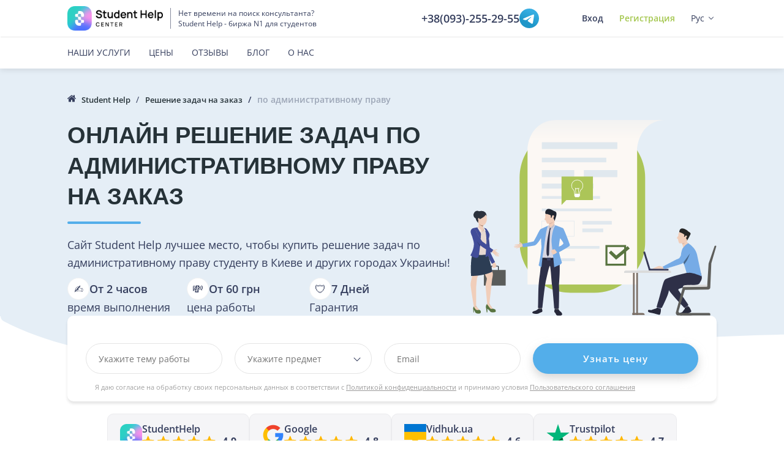

--- FILE ---
content_type: text/html; charset=utf-8
request_url: https://studenthelp.com.ua/reshenie-zadach/administrativnoe-pravo
body_size: 19716
content:
<!DOCTYPE html>
<html>
<head>
    <meta charset="utf-8">
<meta name="viewport" content="user-scalable=no, initial-scale=1, maximum-scale=1, minimum-scale=1, width=device-width, height=device-height">
<meta name="apple-mobile-web-app-title" content="StudentHelp" />



    <title>Решение задач по административному праву на заказ — быстрая помощь студентам онлайн</title>
    <meta name="description" content="Закажите решение задач по административному праву онлайн у лучших авторов сайта Student Help без переплаты посредникам. Мы гарантируем 100% качество работы. Получите готовую работу по административному праву уже сейчас!" />

     
    
    
    <link rel="preconnect" href="https://www.googletagmanager.com" crossorigin="anonymous" />

    <link rel="alternate" hreflang="ru" href="https://studenthelp.com.ua/reshenie-zadach/administrativnoe-pravo" />
    <link rel="alternate" hreflang="uk" href="https://studenthelp.com.ua/uk/reshenie-zadach/administrativnoe-pravo" />

        <link rel="canonical" href="https://studenthelp.com.ua/reshenie-zadach/administrativnoe-pravo">





        <script type="application/ld+json">
        {"@context":"https://schema.org","@type":"BreadcrumbList","itemListElement":[{"@type":"ListItem","position":1,"item":{"@id":"https://studenthelp.com.ua/","name":"Student Help"}},{"@type":"ListItem","position":2,"item":{"@id":"https://studenthelp.com.ua/reshenie-zadach","name":"Решение задач на заказ"}},{"@type":"ListItem","position":3,"item":{"name":"по административному праву"}}]}
    </script>
    <script type="application/ld+json">
        {"@context":"https://schema.org","@type":"Organization","name":"Student Help","url":"https://studenthelp.com.ua","email":"support@studenthelp.com.ua","telephone":"+38(093)-255-29-55","logo":{"@type":"ImageObject","url":"https://studenthelp.com.ua/img/logo.png","caption":"Student Help","inLanguage":"ru-RU"}}
    </script>
    <script type="application/ld+json">
        {"@context":"https://schema.org","@type":"Product","name":"Решение задач по административному праву","description":"Закажите решение задач по административному праву онлайн у лучших авторов сайта Student Help без переплаты посредникам. Мы гарантируем 100% качество работы. Получите готовую работу по административному праву уже сейчас!","url":"https://studenthelp.com.ua/reshenie-zadach/administrativnoe-pravo","brand":{"@type":"Brand","name":"Student Help"},"aggregateRating":{"@type":"AggregateRating","ratingValue":"4.9","reviewCount":27,"bestRating":5,"worstRating":1},"offers":{"@type":"Offer","priceCurrency":"UAH","price":"60","priceValidUntil":"2027-01-31","availability":"http://schema.org/InStock","seller":{"@type":"Organization","name":"Student Help"}}}
    </script>


    <link rel="apple-touch-icon" sizes="57x57" href="/favicons/apple-icon-57x57.png">
<link rel="apple-touch-icon" sizes="60x60" href="/favicons/apple-icon-60x60.png">
<link rel="apple-touch-icon" sizes="72x72" href="/favicons/apple-icon-72x72.png">
<link rel="apple-touch-icon" sizes="76x76" href="/favicons/apple-icon-76x76.png">
<link rel="apple-touch-icon" sizes="114x114" href="/favicons/apple-icon-114x114.png">
<link rel="apple-touch-icon" sizes="120x120" href="/favicons/apple-icon-120x120.png">
<link rel="apple-touch-icon" sizes="144x144" href="/favicons/apple-icon-144x144.png">
<link rel="apple-touch-icon" sizes="152x152" href="/favicons/apple-icon-152x152.png">
<link rel="apple-touch-icon" sizes="180x180" href="/favicons/apple-icon-180x180.png">

<link rel="icon" type="image/png" sizes="192x192" href="/favicons/android-icon-192x192.png">
<link rel="icon" type="image/png" sizes="48x48" href="/favicons/favicon-48x48.png">
<link rel="icon" type="image/png" sizes="32x32" href="/favicons/favicon-32x32.png">
<link rel="icon" type="image/png" sizes="16x16" href="/favicons/favicon-16x16.png">
<link rel="icon" href="/favicons/favicon.ico">

<link rel="manifest" href="/favicons/manifest.json">

    <link href="/Content/home-css?v=bBPqcyWLNsAcc8290Wwr3tF1Hj44uf_4AjxcUiSuQe41" rel="stylesheet"/>


    
    <link href="/content/range-slider?v=uK_-89w6se_TtRrSrbXhtJIryTZuZcBvbnvmk-tb_Ok1" rel="stylesheet"/>

    <link href="/content/work-type?v=_s_IQdiY4nNo-z6zneWbmbaWF3LvrhCjknF4euqRHBE1" rel="stylesheet"/>



    <style type="text/css">@font-face {font-family:Open Sans;font-style:normal;font-weight:300;src:url(/cf-fonts/s/open-sans/5.0.20/hebrew/300/normal.woff2);unicode-range:U+0590-05FF,U+200C-2010,U+20AA,U+25CC,U+FB1D-FB4F;font-display:swap;}@font-face {font-family:Open Sans;font-style:normal;font-weight:300;src:url(/cf-fonts/s/open-sans/5.0.20/vietnamese/300/normal.woff2);unicode-range:U+0102-0103,U+0110-0111,U+0128-0129,U+0168-0169,U+01A0-01A1,U+01AF-01B0,U+0300-0301,U+0303-0304,U+0308-0309,U+0323,U+0329,U+1EA0-1EF9,U+20AB;font-display:swap;}@font-face {font-family:Open Sans;font-style:normal;font-weight:300;src:url(/cf-fonts/s/open-sans/5.0.20/latin/300/normal.woff2);unicode-range:U+0000-00FF,U+0131,U+0152-0153,U+02BB-02BC,U+02C6,U+02DA,U+02DC,U+0304,U+0308,U+0329,U+2000-206F,U+2074,U+20AC,U+2122,U+2191,U+2193,U+2212,U+2215,U+FEFF,U+FFFD;font-display:swap;}@font-face {font-family:Open Sans;font-style:normal;font-weight:300;src:url(/cf-fonts/s/open-sans/5.0.20/greek/300/normal.woff2);unicode-range:U+0370-03FF;font-display:swap;}@font-face {font-family:Open Sans;font-style:normal;font-weight:300;src:url(/cf-fonts/s/open-sans/5.0.20/latin-ext/300/normal.woff2);unicode-range:U+0100-02AF,U+0304,U+0308,U+0329,U+1E00-1E9F,U+1EF2-1EFF,U+2020,U+20A0-20AB,U+20AD-20CF,U+2113,U+2C60-2C7F,U+A720-A7FF;font-display:swap;}@font-face {font-family:Open Sans;font-style:normal;font-weight:300;src:url(/cf-fonts/s/open-sans/5.0.20/cyrillic/300/normal.woff2);unicode-range:U+0301,U+0400-045F,U+0490-0491,U+04B0-04B1,U+2116;font-display:swap;}@font-face {font-family:Open Sans;font-style:normal;font-weight:300;src:url(/cf-fonts/s/open-sans/5.0.20/greek-ext/300/normal.woff2);unicode-range:U+1F00-1FFF;font-display:swap;}@font-face {font-family:Open Sans;font-style:normal;font-weight:300;src:url(/cf-fonts/s/open-sans/5.0.20/cyrillic-ext/300/normal.woff2);unicode-range:U+0460-052F,U+1C80-1C88,U+20B4,U+2DE0-2DFF,U+A640-A69F,U+FE2E-FE2F;font-display:swap;}@font-face {font-family:Open Sans;font-style:normal;font-weight:400;src:url(/cf-fonts/s/open-sans/5.0.20/cyrillic-ext/400/normal.woff2);unicode-range:U+0460-052F,U+1C80-1C88,U+20B4,U+2DE0-2DFF,U+A640-A69F,U+FE2E-FE2F;font-display:swap;}@font-face {font-family:Open Sans;font-style:normal;font-weight:400;src:url(/cf-fonts/s/open-sans/5.0.20/latin-ext/400/normal.woff2);unicode-range:U+0100-02AF,U+0304,U+0308,U+0329,U+1E00-1E9F,U+1EF2-1EFF,U+2020,U+20A0-20AB,U+20AD-20CF,U+2113,U+2C60-2C7F,U+A720-A7FF;font-display:swap;}@font-face {font-family:Open Sans;font-style:normal;font-weight:400;src:url(/cf-fonts/s/open-sans/5.0.20/greek/400/normal.woff2);unicode-range:U+0370-03FF;font-display:swap;}@font-face {font-family:Open Sans;font-style:normal;font-weight:400;src:url(/cf-fonts/s/open-sans/5.0.20/hebrew/400/normal.woff2);unicode-range:U+0590-05FF,U+200C-2010,U+20AA,U+25CC,U+FB1D-FB4F;font-display:swap;}@font-face {font-family:Open Sans;font-style:normal;font-weight:400;src:url(/cf-fonts/s/open-sans/5.0.20/vietnamese/400/normal.woff2);unicode-range:U+0102-0103,U+0110-0111,U+0128-0129,U+0168-0169,U+01A0-01A1,U+01AF-01B0,U+0300-0301,U+0303-0304,U+0308-0309,U+0323,U+0329,U+1EA0-1EF9,U+20AB;font-display:swap;}@font-face {font-family:Open Sans;font-style:normal;font-weight:400;src:url(/cf-fonts/s/open-sans/5.0.20/latin/400/normal.woff2);unicode-range:U+0000-00FF,U+0131,U+0152-0153,U+02BB-02BC,U+02C6,U+02DA,U+02DC,U+0304,U+0308,U+0329,U+2000-206F,U+2074,U+20AC,U+2122,U+2191,U+2193,U+2212,U+2215,U+FEFF,U+FFFD;font-display:swap;}@font-face {font-family:Open Sans;font-style:normal;font-weight:400;src:url(/cf-fonts/s/open-sans/5.0.20/cyrillic/400/normal.woff2);unicode-range:U+0301,U+0400-045F,U+0490-0491,U+04B0-04B1,U+2116;font-display:swap;}@font-face {font-family:Open Sans;font-style:normal;font-weight:400;src:url(/cf-fonts/s/open-sans/5.0.20/greek-ext/400/normal.woff2);unicode-range:U+1F00-1FFF;font-display:swap;}@font-face {font-family:Open Sans;font-style:normal;font-weight:600;src:url(/cf-fonts/s/open-sans/5.0.20/vietnamese/600/normal.woff2);unicode-range:U+0102-0103,U+0110-0111,U+0128-0129,U+0168-0169,U+01A0-01A1,U+01AF-01B0,U+0300-0301,U+0303-0304,U+0308-0309,U+0323,U+0329,U+1EA0-1EF9,U+20AB;font-display:swap;}@font-face {font-family:Open Sans;font-style:normal;font-weight:600;src:url(/cf-fonts/s/open-sans/5.0.20/latin-ext/600/normal.woff2);unicode-range:U+0100-02AF,U+0304,U+0308,U+0329,U+1E00-1E9F,U+1EF2-1EFF,U+2020,U+20A0-20AB,U+20AD-20CF,U+2113,U+2C60-2C7F,U+A720-A7FF;font-display:swap;}@font-face {font-family:Open Sans;font-style:normal;font-weight:600;src:url(/cf-fonts/s/open-sans/5.0.20/greek/600/normal.woff2);unicode-range:U+0370-03FF;font-display:swap;}@font-face {font-family:Open Sans;font-style:normal;font-weight:600;src:url(/cf-fonts/s/open-sans/5.0.20/greek-ext/600/normal.woff2);unicode-range:U+1F00-1FFF;font-display:swap;}@font-face {font-family:Open Sans;font-style:normal;font-weight:600;src:url(/cf-fonts/s/open-sans/5.0.20/cyrillic-ext/600/normal.woff2);unicode-range:U+0460-052F,U+1C80-1C88,U+20B4,U+2DE0-2DFF,U+A640-A69F,U+FE2E-FE2F;font-display:swap;}@font-face {font-family:Open Sans;font-style:normal;font-weight:600;src:url(/cf-fonts/s/open-sans/5.0.20/cyrillic/600/normal.woff2);unicode-range:U+0301,U+0400-045F,U+0490-0491,U+04B0-04B1,U+2116;font-display:swap;}@font-face {font-family:Open Sans;font-style:normal;font-weight:600;src:url(/cf-fonts/s/open-sans/5.0.20/hebrew/600/normal.woff2);unicode-range:U+0590-05FF,U+200C-2010,U+20AA,U+25CC,U+FB1D-FB4F;font-display:swap;}@font-face {font-family:Open Sans;font-style:normal;font-weight:600;src:url(/cf-fonts/s/open-sans/5.0.20/latin/600/normal.woff2);unicode-range:U+0000-00FF,U+0131,U+0152-0153,U+02BB-02BC,U+02C6,U+02DA,U+02DC,U+0304,U+0308,U+0329,U+2000-206F,U+2074,U+20AC,U+2122,U+2191,U+2193,U+2212,U+2215,U+FEFF,U+FFFD;font-display:swap;}@font-face {font-family:Open Sans;font-style:normal;font-weight:700;src:url(/cf-fonts/s/open-sans/5.0.20/latin/700/normal.woff2);unicode-range:U+0000-00FF,U+0131,U+0152-0153,U+02BB-02BC,U+02C6,U+02DA,U+02DC,U+0304,U+0308,U+0329,U+2000-206F,U+2074,U+20AC,U+2122,U+2191,U+2193,U+2212,U+2215,U+FEFF,U+FFFD;font-display:swap;}@font-face {font-family:Open Sans;font-style:normal;font-weight:700;src:url(/cf-fonts/s/open-sans/5.0.20/greek-ext/700/normal.woff2);unicode-range:U+1F00-1FFF;font-display:swap;}@font-face {font-family:Open Sans;font-style:normal;font-weight:700;src:url(/cf-fonts/s/open-sans/5.0.20/cyrillic/700/normal.woff2);unicode-range:U+0301,U+0400-045F,U+0490-0491,U+04B0-04B1,U+2116;font-display:swap;}@font-face {font-family:Open Sans;font-style:normal;font-weight:700;src:url(/cf-fonts/s/open-sans/5.0.20/cyrillic-ext/700/normal.woff2);unicode-range:U+0460-052F,U+1C80-1C88,U+20B4,U+2DE0-2DFF,U+A640-A69F,U+FE2E-FE2F;font-display:swap;}@font-face {font-family:Open Sans;font-style:normal;font-weight:700;src:url(/cf-fonts/s/open-sans/5.0.20/hebrew/700/normal.woff2);unicode-range:U+0590-05FF,U+200C-2010,U+20AA,U+25CC,U+FB1D-FB4F;font-display:swap;}@font-face {font-family:Open Sans;font-style:normal;font-weight:700;src:url(/cf-fonts/s/open-sans/5.0.20/greek/700/normal.woff2);unicode-range:U+0370-03FF;font-display:swap;}@font-face {font-family:Open Sans;font-style:normal;font-weight:700;src:url(/cf-fonts/s/open-sans/5.0.20/vietnamese/700/normal.woff2);unicode-range:U+0102-0103,U+0110-0111,U+0128-0129,U+0168-0169,U+01A0-01A1,U+01AF-01B0,U+0300-0301,U+0303-0304,U+0308-0309,U+0323,U+0329,U+1EA0-1EF9,U+20AB;font-display:swap;}@font-face {font-family:Open Sans;font-style:normal;font-weight:700;src:url(/cf-fonts/s/open-sans/5.0.20/latin-ext/700/normal.woff2);unicode-range:U+0100-02AF,U+0304,U+0308,U+0329,U+1E00-1E9F,U+1EF2-1EFF,U+2020,U+20A0-20AB,U+20AD-20CF,U+2113,U+2C60-2C7F,U+A720-A7FF;font-display:swap;}</style>

    <script>
        var IsAuthenticated = 'False';
        var UserId = '0';
        var LanguageId = '2';
    </script>

    
<!-- Google tag (gtag.js) -->
<script async src="https://www.googletagmanager.com/gtag/js?id=G-1FPFC77NHP"></script>
<script>
    window.dataLayer = window.dataLayer || [];
    function gtag() { dataLayer.push(arguments); }
    gtag('js', new Date());

    gtag('config', 'G-1FPFC77NHP');
</script>

    <script type="text/javascript">
    window.helpcrunchSettings = {
        organization: 'studenthelp',
        appId: '91e2f3ae-6288-404d-9f63-1834d65db6ff',
    };
</script>

<script type="text/javascript">
    (function(w,d){var hS=w.helpcrunchSettings;if(!hS||!hS.organization){return;}var widgetSrc='https://'+hS.organization+'.widget.helpcrunch.com/';w.HelpCrunch=function(){w.HelpCrunch.q.push(arguments)};w.HelpCrunch.q=[];function r(){if (d.querySelector('script[src="' + widgetSrc + '"')) { return; }var s=d.createElement('script');s.async=1;s.type='text/javascript';s.src=widgetSrc;(d.body||d.head).appendChild(s);}if(d.readyState === 'complete'||hS.loadImmediately){r();} else if(w.attachEvent){w.attachEvent('onload',r)}else{w.addEventListener('load',r,false)}})(window, document)
</script>
</head>
<body>

    
<header class="head-menu" id="head-menu">
    <nav class="navbar">
        <div class="navbar__wrap">
            <div class="navbar-customer">
                <div class="navbar__top">
                    <div class="size stretch">
                        <div class="navbar__wrap">
                            <div class="navbar-toggle mod_rotate_r pull-left" data-open="mobile-menu">
                                <div class="mod__menu_bar">
                                    <span class="mod__bar"></span>
                                    <span class="mod__bar"></span>
                                    <span class="mod__bar"></span>
                                </div>
                            </div>
                            <div class="navbar-header">
                                <a class="navbar-brand" href="https://studenthelp.com.ua/">
                                    <img src="/img/logo.png" alt="Student Help">
                                </a>
                                <div class="brand-tagline">
                                    <span>Нет времени на поиск консультанта?</span>
<span>Student Help - биржа N1 для студентов</span>
                                </div>
                            </div>
                            <div class="navbar__callback" style="gap: 16px">
                                <a href="tel:+38(093)-255-29-55" style="align-items: center; display: flex; gap: 4px">
                                    <span style="font-size: 18px">+38(093)-255-29-55</span>
                                </a>
                                <a rel="nofollow noopener noreferrer" href="https://t.me/studenthelp_ua">
                                    <img height="32" src="/img/social/Telegram.svg" alt="Telegram" />
                                </a>
                            </div> 

                                <ul class="navbar__control">
                                    <li class="navbar__control_item type_login">
                                        <a data-toggle=modal data-target=#login>Вход</a>
                                    </li>

                                    <li class="navbar__control_item type_reg">
                                        <a class="text-green" data-toggle="modal" data-target="#registration">Регистрация</a>
                                    </li>

                                    <li class="navbar__control_item type_language">
                                        <div class="language" data-event="language">
                                            <span class="dropdown-arrow">Рус</span>
                                            <div class="language__list" data-open="language">
                                                <ul class="nav">
                                                        <li class="language__list-item">
                                                            <a data-id="1" data-href="/uk/reshenie-zadach/administrativnoe-pravo" href="#" class="block">Українська</a>
                                                        </li>
                                                        <li class="language__list-item">
                                                            <a data-id="2" data-href="/reshenie-zadach/administrativnoe-pravo" href="#" class="block">Русский</a>
                                                        </li>
                                                </ul>
                                            </div>
                                        </div>
                                    </li>
                                </ul>
                                <div class="account-in">
                                    <a data-toggle=modal data-target=#login class="btn btn-green">Вход</a>
                                </div>
                        </div>
                    </div>
                </div>
                <div class="navbar__bot" data-menu="mobile">
                    <div class="size stretch">
                        <div class="navbar__wrap">
                            <ul class="navbar__home nav">
                                <li>
                                    <a href="https://studenthelp.com.ua/">
                                        Главная
                                    </a>
                                </li>
                            </ul>
                            <ul class="navbar__routing nav">
                                        <li class=" dropdown-arrow">
                                            <a href="#" class="collapsed" data-target="#header-services" data-toggle="collapse" aria-expanded="false">Наши услуги</a>
                                            <div id="header-services" class="menu-catalog-dropdown collapse" aria-expanded="false">
    <ul class="menu-catalog__container nav">
        <li class="">
            <a href="https://studenthelp.com.ua/kursovaya-rabota">Курсовая работа</a>
        </li>
        <li class="">
            <a href="https://studenthelp.com.ua/diplomnaya-rabota">Дипломная работа</a>
        </li>
        <li class="">
            <a href="https://studenthelp.com.ua/referat">Реферат</a>
        </li>
        <li class="">
            <a href="https://studenthelp.com.ua/statya">Статья</a>
        </li>
        <li class="">
            <a href="https://studenthelp.com.ua/esse">Эссе</a>
        </li>
        <li class="">
            <a href="https://studenthelp.com.ua/kontrolnaya-rabota">Контрольная работа</a>
        </li>
        <li class="">
            <a href="https://studenthelp.com.ua/otchet-po-praktike">Отчет по практике</a>
        </li>
        <li class="">
            <a href="https://studenthelp.com.ua/individualnoe-domashnee-zadanie">Домашнее задание</a>
        </li>
        <li class="">
            <a href="https://studenthelp.com.ua/reshenie-zadach">Решение задач</a>
        </li>
    </ul>
</div>
                                        </li>
                                        <li class="">
                                                <a href="/services-and-prices">Цены</a>
                                        </li>
                                        <li class="">
                                                <a href="/reviews">Отзывы</a>
                                        </li>
                                        <li class="">
                                                <a href="/blog">Блог</a>
                                        </li>
                                        <li class="">
                                                <a rel="nofollow" href="/about">О нас</a>
                                        </li>
                            </ul>
                            <div class="navbar__control_autorisation">
                                <a data-toggle=modal data-target=#login class="btn btn-green btn-extra">Вход</a>
                                <div class="navbar__text">Ещё не зарегистрированы?</div>
                                <a class="text-green" data-toggle="modal" data-target="#registration">Регистрация</a>
                                <div class="navbar__control_call">
                                    <svg class="messanger_icon">
                                        <use xmlns:xlink="http://www.w3.org/1999/xlink" xlink:href="/img/icons-lib.svg#phone"></use>
                                    </svg>
                                    <a href="tel:+38(093)-255-29-55">+38(093)-255-29-55</a>
                                </div>
                            </div>
                        </div>
                    </div>
                </div>
            </div>
        </div>
    </nav>
</header>

    <div class="wrapper">
        


<div class="welcome">
    <div class="size">
        <ol class="breadcrumb">
        <li class="">
                <svg class="breadcrumb__icon">
                    <use xmlns:xlink="http://www.w3.org/1999/xlink" xlink:href="/img/icons-lib.svg#home"></use>
                </svg>               
                            <a href="https://studenthelp.com.ua/">
                    <span>Student Help</span>
                </a>
        </li>
        <li class="">
                            <a href="https://studenthelp.com.ua/reshenie-zadach">
                    <span>Решение задач на заказ</span>
                </a>
        </li>
        <li class="active">
                            <span>по административному праву</span>
        </li>
</ol>


        <div class="service-cover">
            <div class="service-cover_vertical">
                <div class="welcome__text">
                    <h1 class="title-underline title-underline_blue">Онлайн решение задач по административному праву на заказ</h1>
                    <div class="welcome__description">
<p>Сайт Student Help лучшее место, чтобы купить решение задач по административному праву студенту в Киеве и других городах Украины!</p>
                    </div>

                    <div class="benefit-container">
                        <div class="benefit__elem">
                            <div class="benefit__row">
                                <i>✍️</i>
                                <span class="benefit__name">От 2 часов</span>
                            </div>
                            <div class="benefit__row">время выполнения</div>
                        </div>
                        <div class="benefit__elem">
                            <div class="benefit__row">
                                <i>💸</i>
                                <span class="benefit__name">От 60 грн</span>
                            </div>
                            <div class="benefit__row">цена работы</div>
                        </div>
                        <div class="benefit__elem">
                            <div class="benefit__row">
                                <i>🛡️</i>
                                <span class="benefit__name">7 Дней</span>
                            </div>
                            <div class="benefit__row">Гарантия</div>
                        </div>
                    </div>
                </div>
            </div>
            <div class="welcome__img welcome__task-page-img"></div>
        </div>
    </div>
    <div class="wave-bottom"></div>
</div>

<div class="size">
    <form action="/auth/createandregistration" autocomplete="off" class="welcome-form form" data-ajax="true" data-ajax-begin="orderForms.FormOnBegin" data-ajax-complete="orderForms.FormOnComplete" data-ajax-failure="orderForms.FormError" data-ajax-success="orderForms.WorkTypeOrderFormSuccess" id="form0" method="post"><input data-val="true" data-val-number="Значением поля Тип работы должно быть число." data-val-required="Обязательное поле" id="TaskTypeId" name="TaskTypeId" type="hidden" value="22" /><input data-val="true" data-val-required="The OrderFormType field is required." id="OrderFormType" name="OrderFormType" type="hidden" value="WorkTypeOrderForm" /><input data-val="true" data-val-required="The BonusTypeId field is required." id="BonusTypeId" name="BonusTypeId" type="hidden" value="Undefined" /><input id="AffiliateKey" name="AffiliateKey" type="hidden" value="" />    <div class="form__line">
        <div class="form__line_md item__theme">
            <div class="modern-element__input_container">
                <div class="modern-element modern-element_margin_0">
                    <input class="modern-element__input" data-val="true" data-val-required="Обязательное поле" id="Theme" name="Theme" placeholder="Укажите тему работы" type="text" value="" />
                </div>
                <span class="field-validation-valid validation" data-valmsg-for="Theme" data-valmsg-replace="true"></span>
            </div>
        </div>

        <div class="form__line_md item__subject">
            <div class="modern-element__select_container">
                <div class="modern-element jsDropdown modern-element_margin_0" data-allow-create="true" id="dropDownWorkTypeOrderFormSubject">
                    <input class="modern-element__input jsDropdownLabel jsLabel" id="SubjectName" name="SubjectName" placeholder="Укажите предмет" required="required" type="text" value="" />
                    <div class="modern-element__select_options jsDropdownOptions">
                        <ul class="nav custome-group">
</ul>
  
                        <input data-val="true" data-val-number="Значением поля Предмет должно быть число." data-val-required="Обязательное поле" id="SubjectId" name="SubjectId" type="hidden" value="69" />
                    </div>
                </div>
                <span class="field-validation-valid validation" data-valmsg-for="SubjectName" data-valmsg-replace="false" style="display:none">Обязательное поле</span>
            </div>
        </div>
        <div class="form__line_md item__email">
            <div class="modern-element__input_container">
                <div class="modern-element modern-element_margin_0">
                    <input class="modern-element__input" data-val="true" data-val-regex="E-mail указан с ошибкой!" data-val-regex-pattern="^[A-Za-z0-9._%+-]+@[A-Za-z0-9.-]+\.[A-Za-z]{1,8}$" data-val-required="Обязательное поле" id="Email" name="Email" placeholder="Email" required="required" type="text" value="" />
                </div>
                <span class="field-validation-valid validation jsModernError" data-valmsg-for="Email" data-valmsg-replace="true"></span>
            </div>
        </div>
        <div class="item__action">
            <input type="submit" class="btn btn_big btn-blue btn-extra full" value="Узнать цену">
        </div>
    </div>
    <br/>
    <div class="label-policy">
        <label for="TermsAndConditions">Я даю согласие на обработку своих персональных данных в соответствии с <a href="/privacy-policy">Политикой конфиденциальности</a> и принимаю условия <a href="/user-agreement">Пользовательского соглашения</a></label>
    </div>
</form>

    <div class="raviews-box">
    <a href="#reviews" class="raviews-box__item">
        <img height="36" src="/img/logo_short.png" alt="StudentHelp logo">
        <div class="raviews-box__block">
            <div class="raviews-box__name">StudentHelp</div>
            <div class="stars-holder">
                <svg class="star-icon icon_orange" xmlns="http://www.w3.org/2000/svg" xmlns:xlink="http://www.w3.org/1999/xlink">
                    <image class="star-icon icon_orange" xlink:href="/img/star_orange.svg"></image>
                </svg>
                <svg class="star-icon icon_orange" xmlns="http://www.w3.org/2000/svg" xmlns:xlink="http://www.w3.org/1999/xlink">
                    <image class="star-icon icon_orange" xlink:href="/img/star_orange.svg"></image>
                </svg>
                <svg class="star-icon icon_orange" xmlns="http://www.w3.org/2000/svg" xmlns:xlink="http://www.w3.org/1999/xlink">
                    <image class="star-icon icon_orange" xlink:href="/img/star_orange.svg"></image>
                </svg>
                <svg class="star-icon icon_orange" xmlns="http://www.w3.org/2000/svg" xmlns:xlink="http://www.w3.org/1999/xlink">
                    <image class="star-icon icon_orange" xlink:href="/img/star_orange.svg"></image>
                </svg>
                <svg class="star-icon icon_orange" xmlns="http://www.w3.org/2000/svg" xmlns:xlink="http://www.w3.org/1999/xlink">
                    <image class="star-icon icon_orange" xlink:href="/img/star_orange.svg"></image>
                </svg>
                <span>4.9</span>
            </div>
        </div>
    </a>
    <a href="#reviews" class="raviews-box__item">
        <img height="36" src="/img/google-logo.png" alt="Google logo">
        <div class="raviews-box__block">
            <div class="raviews-box__name">Google</div>
            <div class="stars-holder">
                <svg class="star-icon icon_orange" xmlns="http://www.w3.org/2000/svg" xmlns:xlink="http://www.w3.org/1999/xlink">
                    <image class="star-icon icon_orange" xlink:href="/img/star_orange.svg"></image>
                </svg>
                <svg class="star-icon icon_orange" xmlns="http://www.w3.org/2000/svg" xmlns:xlink="http://www.w3.org/1999/xlink">
                    <image class="star-icon icon_orange" xlink:href="/img/star_orange.svg"></image>
                </svg>
                <svg class="star-icon icon_orange" xmlns="http://www.w3.org/2000/svg" xmlns:xlink="http://www.w3.org/1999/xlink">
                    <image class="star-icon icon_orange" xlink:href="/img/star_orange.svg"></image>
                </svg>
                <svg class="star-icon icon_orange" xmlns="http://www.w3.org/2000/svg" xmlns:xlink="http://www.w3.org/1999/xlink">
                    <image class="star-icon icon_orange" xlink:href="/img/star_orange.svg"></image>
                </svg>
                <svg class="star-icon icon_orange" xmlns="http://www.w3.org/2000/svg" xmlns:xlink="http://www.w3.org/1999/xlink">
                    <image class="star-icon icon_orange" xlink:href="/img/star_orange.svg"></image>
                </svg>
                <span>4.8</span>
            </div>
        </div>
    </a>
    <a href="#reviews" class="raviews-box__item">
        <img height="36" src="/img/otzyvua-logo.png" alt="VidhukUa logo">
        <div class="raviews-box__block">
            <div class="raviews-box__name">Vidhuk.ua</div>
            <div class="stars-holder">
                <svg class="star-icon icon_orange" xmlns="http://www.w3.org/2000/svg" xmlns:xlink="http://www.w3.org/1999/xlink">
                    <image class="star-icon icon_orange" xlink:href="/img/star_orange.svg"></image>
                </svg>
                <svg class="star-icon icon_orange" xmlns="http://www.w3.org/2000/svg" xmlns:xlink="http://www.w3.org/1999/xlink">
                    <image class="star-icon icon_orange" xlink:href="/img/star_orange.svg"></image>
                </svg>
                <svg class="star-icon icon_orange" xmlns="http://www.w3.org/2000/svg" xmlns:xlink="http://www.w3.org/1999/xlink">
                    <image class="star-icon icon_orange" xlink:href="/img/star_orange.svg"></image>
                </svg>
                <svg class="star-icon icon_orange" xmlns="http://www.w3.org/2000/svg" xmlns:xlink="http://www.w3.org/1999/xlink">
                    <image class="star-icon icon_orange" xlink:href="/img/star_orange.svg"></image>
                </svg>
                <svg class="star-icon icon_orange" xmlns="http://www.w3.org/2000/svg" xmlns:xlink="http://www.w3.org/1999/xlink">
                    <image class="star-icon icon_orange" xlink:href="/img/star_orange.svg"></image>
                </svg>
                <span>4.6</span>
            </div>
        </div>
    </a>
    <a href="https://www.trustpilot.com/review/studenthelp.com.ua" rel="nofollow noopener noreferrer" target="_blank" class="raviews-box__item">
        <img height="36" src="/img/trustpilot.png" alt="Trustpilot" />
        <div class="raviews-box__block">
            <div class="raviews-box__name">Trustpilot</div>
            <div class="stars-holder">
                <svg class="star-icon icon_orange" xmlns="http://www.w3.org/2000/svg" xmlns:xlink="http://www.w3.org/1999/xlink">
                    <image class="star-icon icon_orange" xlink:href="/img/star_orange.svg"></image>
                </svg>
                <svg class="star-icon icon_orange" xmlns="http://www.w3.org/2000/svg" xmlns:xlink="http://www.w3.org/1999/xlink">
                    <image class="star-icon icon_orange" xlink:href="/img/star_orange.svg"></image>
                </svg>
                <svg class="star-icon icon_orange" xmlns="http://www.w3.org/2000/svg" xmlns:xlink="http://www.w3.org/1999/xlink">
                    <image class="star-icon icon_orange" xlink:href="/img/star_orange.svg"></image>
                </svg>
                <svg class="star-icon icon_orange" xmlns="http://www.w3.org/2000/svg" xmlns:xlink="http://www.w3.org/1999/xlink">
                    <image class="star-icon icon_orange" xlink:href="/img/star_orange.svg"></image>
                </svg>
                <svg class="star-icon icon_orange" xmlns="http://www.w3.org/2000/svg" xmlns:xlink="http://www.w3.org/1999/xlink">
                    <image class="star-icon icon_orange" xlink:href="/img/star_orange.svg"></image>
                </svg>
                <span>4.7</span>
            </div>
        </div>
    </a>
</div>

    <div class="how-it-work">
    <h2 class="tg-title">Как заказать решение задач по административному праву</h2>
    <div class="benefits__items-container">
        <div class="benefits__item">
            <svg class="benefits__icon">
                <use xmlns:xlink="http://www.w3.org/1999/xlink" xlink:href="/img/work-type/icons-wt.svg#work-add"></use>
            </svg>
            <div class="items-name">
                <span>Честная цена — 60 грн</span>
            </div>
            <div class="items-description">Вы платите не за “текст ради галочки”, а за качественную работу, написанную экспертом. Без переплат. Без скрытых условий</div>
        </div>
        <div class="benefits__item">
            <svg class="benefits__icon">
                <use xmlns:xlink="http://www.w3.org/1999/xlink" xlink:href="/img/work-type/icons-wt.svg#author"></use>
            </svg>
            <div class="items-name">
                <span>Быстро — от 2 дней</span> 
            </div>
            <div class="items-description">Срочно? Не проблема. Мы ценим ваше время, поэтому стартуем работу в тот же день. Всё точно в срок и без накладок</div>
        </div>
        <div class="benefits__item">
            <svg class="benefits__icon">
                <use xmlns:xlink="http://www.w3.org/1999/xlink" xlink:href="/img/work-type/icons-wt.svg#guarantee"></use>
            </svg>
            <div class="items-name">
                <span>Живые эксперты, а не ИИ</span> 
            </div>
            <div class="items-description"> У нас нет ботов и генераторов. Вашу работу пишет человек с профильным образованием и опытом. Настоящий специалист, которому можно доверять</div>
        </div>
        <div class="benefits__item">
            <svg class="benefits__icon">
                <use xmlns:xlink="http://www.w3.org/1999/xlink" xlink:href="/img/work-type/icons-wt.svg#get-work"></use>
            </svg>
            <div class="items-name">
                <span>Гарантия возврата — без споров</span>
            </div>
            <div class="items-description">Что-то пошло не так? Мы не спорим - Просто возвращаем деньги</div>
        </div>
    </div>
    <div class="action">
        <a class="btn btn_big btn-extra btn-green" data-toggle="modal" data-target="#order-form">Заказать работу</a>
    </div>
</div>

</div>

<div class="advantages">
    <div class="size">
        <div class="tg-title">Почему решения задач по административному праву заказывают у нас</div>
        <div class="advantages__container">
            <div class="advantages__item">
                <div class="aa"></div>
                <div class="advantages__price">
                    От 60 грн
                </div>
                <div class="advantages__description">
                    <div class="advantages__description_title">стоимость работы</div>
                    <div class="advantages__description_text">
                        Уже через небольшой срок вы найдёте исполнителя, который возьмется за вашу работу, если вам необходима помощь с написанием решения задач. При этом, скорее всего, вы будете выбирать сразу из нескольких консультантов.
                    </div>
                </div>
            </div>
            <div class="advantages__item">
                <div class="advantages__price">
                    От 2 часов
                </div>
                <div class="advantages__description">
                    <div class="advantages__description_title">срок выполнения</div>
                    <div class="advantages__description_text">
                        К нам регулярно обращаются студенты из Киева и других городов Украины, для написания текстовых материалов на заказ. Недорого, быстро и с гарантиями качества — вот почему нас выбирают тысячи клиентов.
                    </div>
                </div>
            </div>
            <div class="action">
                <a class="btn btn_big btn-extra btn-green" data-toggle="modal" data-target="#order-form">Заказать работу</a>
            </div>
        </div>
        <svg class="icon-books">
            <use xmlns:xlink="http://www.w3.org/1999/xlink" xlink:href="/img/work-type/icons-wt.svg#books"></use>
        </svg>
    </div>
</div>


<div class="size">
    <div class="ex-order">
        <div class="offer__img"></div>
        <div class="layer">
            <h2 class="h2">Сколько стоит решение задач по административному праву</h2>
            <div class="layer-text">Оставьте заявку на сайте и в течение 15 минут узнайте стоимость Вашей работы</div>
            <div class="action">
                <a class="btn btn_big btn-extra btn-green" data-toggle="modal" data-target="#order-form">Узнать цену</a>
            </div>
        </div>
    </div>
</div>
<div id="reviews" class="reviews">
    <div class="size">
        <div class="reviews__head">
            <h2 class="tg-title">Отзывы наших клиентов</h2>
            <div class="reviews-holder__item">
                <div class="reviews__head_item">
                    <span>Средняя оценка</span>
                    <div class="reviews__mark">
                        <svg class="reviews__icon icon_green">
                            <use xmlns:xlink="http://www.w3.org/1999/xlink" xlink:href="/img/icons-lib.svg#star-new"></use>
                        </svg>
                        4,9
                    </div>
                </div>
                <div class="reviews__head_item">
                    <span>Отзывы</span>
                    <div class="reviews__counter">
                        <svg class="reviews__icon icon-user" style="fill:#53aeea">
                            <use xmlns:xlink="http://www.w3.org/1999/xlink" xlink:href="/img/icons-lib.svg#user"></use>
                        </svg>
                        18513
                    </div>
                </div>
            </div>
        </div>
        <ul class="nav nav-pills raviews-example" role="tablist">
            <li role="presentation" class="active"><a href="#tab1" role="tab" data-toggle="tab">StudentHelp</a></li>
            <li role="presentation"><a href="#tab2" role="tab" data-toggle="tab">Google</a></li>
            <li role="presentation"><a href="#tab3" role="tab" data-toggle="tab">Vidhuk.ua</a></li> 
        </ul>
        <div class="reviews__body tab-content" role="tabpanel">
            <div id="tab1" class="tab-pane fade active in">
                <div class="owl-carousel owl-theme jsUserCommentListOwl">
                        <div class="owl-carousel__item_holder">
                            <div class="owl-carousel__item">
                                <div class="carousel__item_head">
                                    <div class="carousel__ava">
                                        <img class="carousel__ava owl-lazy" data-src="/ShcData/DefaultImg/avatar/orig/student.jpg" alt="fedorenko-nataly2 avatar">
                                    </div>
                                    <div class="reviews-carousel__item_info">
                                        <div class="carousel__name">fedorenko-nataly2</div>
                                        <div class="carousel__stars">
                                                <svg class="star-icon icon_orange">
                                                    <use xmlns:xlink="http://www.w3.org/1999/xlink" xlink:href="/img/icons-lib.svg#star-new"></use>
                                                </svg>
                                                <svg class="star-icon icon_orange">
                                                    <use xmlns:xlink="http://www.w3.org/1999/xlink" xlink:href="/img/icons-lib.svg#star-new"></use>
                                                </svg>
                                                <svg class="star-icon icon_orange">
                                                    <use xmlns:xlink="http://www.w3.org/1999/xlink" xlink:href="/img/icons-lib.svg#star-new"></use>
                                                </svg>
                                                <svg class="star-icon icon_orange">
                                                    <use xmlns:xlink="http://www.w3.org/1999/xlink" xlink:href="/img/icons-lib.svg#star-new"></use>
                                                </svg>
                                                <svg class="star-icon icon_orange">
                                                    <use xmlns:xlink="http://www.w3.org/1999/xlink" xlink:href="/img/icons-lib.svg#star-new"></use>
                                                </svg>

                                            <span>(5,0)</span>
                                        </div>
                                    </div>
                                </div>
                                <div class="carousel__item_description">
                                    Робота виконана швидко, правильно. Відповідальний виконавець! Рекомендую 
                                </div>
                                <span calss="reviews-carousel__item_data">13 октября 2025 в 14:58</span>
                            </div>
                        </div>
                        <div class="owl-carousel__item_holder">
                            <div class="owl-carousel__item">
                                <div class="carousel__item_head">
                                    <div class="carousel__ava">
                                        <img class="carousel__ava owl-lazy" data-src="/ShcData/DefaultImg/avatar/orig/student.jpg" alt="yuliannamykhailova37 avatar">
                                    </div>
                                    <div class="reviews-carousel__item_info">
                                        <div class="carousel__name">yuliannamykhailova37</div>
                                        <div class="carousel__stars">
                                                <svg class="star-icon icon_orange">
                                                    <use xmlns:xlink="http://www.w3.org/1999/xlink" xlink:href="/img/icons-lib.svg#star-new"></use>
                                                </svg>
                                                <svg class="star-icon icon_orange">
                                                    <use xmlns:xlink="http://www.w3.org/1999/xlink" xlink:href="/img/icons-lib.svg#star-new"></use>
                                                </svg>
                                                <svg class="star-icon icon_orange">
                                                    <use xmlns:xlink="http://www.w3.org/1999/xlink" xlink:href="/img/icons-lib.svg#star-new"></use>
                                                </svg>
                                                <svg class="star-icon icon_orange">
                                                    <use xmlns:xlink="http://www.w3.org/1999/xlink" xlink:href="/img/icons-lib.svg#star-new"></use>
                                                </svg>
                                                <svg class="star-icon icon_orange">
                                                    <use xmlns:xlink="http://www.w3.org/1999/xlink" xlink:href="/img/icons-lib.svg#star-new"></use>
                                                </svg>

                                            <span>(5,0)</span>
                                        </div>
                                    </div>
                                </div>
                                <div class="carousel__item_description">
                                    Дуже гарна робота&#128525;А головне ,що швидко зробили та я встигла відправити❤️Дякую
                                </div>
                                <span calss="reviews-carousel__item_data">9 октября 2025 в 21:05</span>
                            </div>
                        </div>
                        <div class="owl-carousel__item_holder">
                            <div class="owl-carousel__item">
                                <div class="carousel__item_head">
                                    <div class="carousel__ava">
                                        <img class="carousel__ava owl-lazy" data-src="/ShcData/DefaultImg/avatar/orig/student.jpg" alt="oksana.zayats.8332 avatar">
                                    </div>
                                    <div class="reviews-carousel__item_info">
                                        <div class="carousel__name">oksana.zayats.8332</div>
                                        <div class="carousel__stars">
                                                <svg class="star-icon icon_orange">
                                                    <use xmlns:xlink="http://www.w3.org/1999/xlink" xlink:href="/img/icons-lib.svg#star-new"></use>
                                                </svg>
                                                <svg class="star-icon icon_orange">
                                                    <use xmlns:xlink="http://www.w3.org/1999/xlink" xlink:href="/img/icons-lib.svg#star-new"></use>
                                                </svg>
                                                <svg class="star-icon icon_orange">
                                                    <use xmlns:xlink="http://www.w3.org/1999/xlink" xlink:href="/img/icons-lib.svg#star-new"></use>
                                                </svg>
                                                <svg class="star-icon icon_orange">
                                                    <use xmlns:xlink="http://www.w3.org/1999/xlink" xlink:href="/img/icons-lib.svg#star-new"></use>
                                                </svg>
                                                <svg class="star-icon icon_orange">
                                                    <use xmlns:xlink="http://www.w3.org/1999/xlink" xlink:href="/img/icons-lib.svg#star-new"></use>
                                                </svg>

                                            <span>(5,0)</span>
                                        </div>
                                    </div>
                                </div>
                                <div class="carousel__item_description">
                                    Завдання виконані якісно,швидко.Дякую Вам,без Вас я би невпоралася так швидко!!!
                                </div>
                                <span calss="reviews-carousel__item_data">9 октября 2025 в 14:27</span>
                            </div>
                        </div>
                        <div class="owl-carousel__item_holder">
                            <div class="owl-carousel__item">
                                <div class="carousel__item_head">
                                    <div class="carousel__ava">
                                        <img class="carousel__ava owl-lazy" data-src="/ShcData/User/u257653/orig/257653.jpg" alt="garricrek56 avatar">
                                    </div>
                                    <div class="reviews-carousel__item_info">
                                        <div class="carousel__name">garricrek56</div>
                                        <div class="carousel__stars">
                                                <svg class="star-icon icon_orange">
                                                    <use xmlns:xlink="http://www.w3.org/1999/xlink" xlink:href="/img/icons-lib.svg#star-new"></use>
                                                </svg>
                                                <svg class="star-icon icon_orange">
                                                    <use xmlns:xlink="http://www.w3.org/1999/xlink" xlink:href="/img/icons-lib.svg#star-new"></use>
                                                </svg>
                                                <svg class="star-icon icon_orange">
                                                    <use xmlns:xlink="http://www.w3.org/1999/xlink" xlink:href="/img/icons-lib.svg#star-new"></use>
                                                </svg>
                                                <svg class="star-icon icon_orange">
                                                    <use xmlns:xlink="http://www.w3.org/1999/xlink" xlink:href="/img/icons-lib.svg#star-new"></use>
                                                </svg>
                                                <svg class="star-icon icon_orange">
                                                    <use xmlns:xlink="http://www.w3.org/1999/xlink" xlink:href="/img/icons-lib.svg#star-new"></use>
                                                </svg>

                                            <span>(5,0)</span>
                                        </div>
                                    </div>
                                </div>
                                <div class="carousel__item_description">
                                    Швидко, зрозуміло. На скільки вірно не знаю сподіваюсь що все ок, рекомендую якщо треба зробити все швидко
                                </div>
                                <span calss="reviews-carousel__item_data">6 октября 2025 в 12:38</span>
                            </div>
                        </div>
                        <div class="owl-carousel__item_holder">
                            <div class="owl-carousel__item">
                                <div class="carousel__item_head">
                                    <div class="carousel__ava">
                                        <img class="carousel__ava owl-lazy" data-src="/ShcData/DefaultImg/avatar/orig/student.jpg" alt="Uluana2008 avatar">
                                    </div>
                                    <div class="reviews-carousel__item_info">
                                        <div class="carousel__name">Uluana2008</div>
                                        <div class="carousel__stars">
                                                <svg class="star-icon icon_orange">
                                                    <use xmlns:xlink="http://www.w3.org/1999/xlink" xlink:href="/img/icons-lib.svg#star-new"></use>
                                                </svg>
                                                <svg class="star-icon icon_orange">
                                                    <use xmlns:xlink="http://www.w3.org/1999/xlink" xlink:href="/img/icons-lib.svg#star-new"></use>
                                                </svg>
                                                <svg class="star-icon icon_orange">
                                                    <use xmlns:xlink="http://www.w3.org/1999/xlink" xlink:href="/img/icons-lib.svg#star-new"></use>
                                                </svg>
                                                <svg class="star-icon icon_orange">
                                                    <use xmlns:xlink="http://www.w3.org/1999/xlink" xlink:href="/img/icons-lib.svg#star-new"></use>
                                                </svg>
                                                <svg class="star-icon icon_orange">
                                                    <use xmlns:xlink="http://www.w3.org/1999/xlink" xlink:href="/img/icons-lib.svg#star-new"></use>
                                                </svg>

                                            <span>(5,0)</span>
                                        </div>
                                    </div>
                                </div>
                                <div class="carousel__item_description">
                                    Девушка очень приятная,быстро сделала и спрашивала про каждую деталь,рекомендую 
                                </div>
                                <span calss="reviews-carousel__item_data">26 сентября 2025 в 16:47</span>
                            </div>
                        </div>
                        <div class="owl-carousel__item_holder">
                            <div class="owl-carousel__item">
                                <div class="carousel__item_head">
                                    <div class="carousel__ava">
                                        <img class="carousel__ava owl-lazy" data-src="/ShcData/DefaultImg/avatar/orig/student.jpg" alt="darinakornuskina4767 avatar">
                                    </div>
                                    <div class="reviews-carousel__item_info">
                                        <div class="carousel__name">darinakornuskina4767</div>
                                        <div class="carousel__stars">
                                                <svg class="star-icon icon_orange">
                                                    <use xmlns:xlink="http://www.w3.org/1999/xlink" xlink:href="/img/icons-lib.svg#star-new"></use>
                                                </svg>
                                                <svg class="star-icon icon_orange">
                                                    <use xmlns:xlink="http://www.w3.org/1999/xlink" xlink:href="/img/icons-lib.svg#star-new"></use>
                                                </svg>
                                                <svg class="star-icon icon_orange">
                                                    <use xmlns:xlink="http://www.w3.org/1999/xlink" xlink:href="/img/icons-lib.svg#star-new"></use>
                                                </svg>
                                                <svg class="star-icon icon_orange">
                                                    <use xmlns:xlink="http://www.w3.org/1999/xlink" xlink:href="/img/icons-lib.svg#star-new"></use>
                                                </svg>
                                                <svg class="star-icon icon_orange">
                                                    <use xmlns:xlink="http://www.w3.org/1999/xlink" xlink:href="/img/icons-lib.svg#star-new"></use>
                                                </svg>

                                            <span>(5,0)</span>
                                        </div>
                                    </div>
                                </div>
                                <div class="carousel__item_description">
                                    Все оформлено акуратно, зрозуміло і чітко пояснено. Завдяки цьому легко розібратися в розв’язанні.
                                </div>
                                <span calss="reviews-carousel__item_data">24 сентября 2025 в 23:06</span>
                            </div>
                        </div>
                        <div class="owl-carousel__item_holder">
                            <div class="owl-carousel__item">
                                <div class="carousel__item_head">
                                    <div class="carousel__ava">
                                        <img class="carousel__ava owl-lazy" data-src="/ShcData/DefaultImg/avatar/orig/student.jpg" alt="Anna_10 avatar">
                                    </div>
                                    <div class="reviews-carousel__item_info">
                                        <div class="carousel__name">Anna_10</div>
                                        <div class="carousel__stars">
                                                <svg class="star-icon icon_orange">
                                                    <use xmlns:xlink="http://www.w3.org/1999/xlink" xlink:href="/img/icons-lib.svg#star-new"></use>
                                                </svg>
                                                <svg class="star-icon icon_orange">
                                                    <use xmlns:xlink="http://www.w3.org/1999/xlink" xlink:href="/img/icons-lib.svg#star-new"></use>
                                                </svg>
                                                <svg class="star-icon icon_orange">
                                                    <use xmlns:xlink="http://www.w3.org/1999/xlink" xlink:href="/img/icons-lib.svg#star-new"></use>
                                                </svg>
                                                <svg class="star-icon icon_orange">
                                                    <use xmlns:xlink="http://www.w3.org/1999/xlink" xlink:href="/img/icons-lib.svg#star-new"></use>
                                                </svg>
                                                <svg class="star-icon icon_orange">
                                                    <use xmlns:xlink="http://www.w3.org/1999/xlink" xlink:href="/img/icons-lib.svg#star-new"></use>
                                                </svg>

                                            <span>(5,0)</span>
                                        </div>
                                    </div>
                                </div>
                                <div class="carousel__item_description">
                                    Дякую за роботу. Все зроблено швидко, якісно. Консультант дотримується всіх вимог) супер) Буду ще звертатись 
                                </div>
                                <span calss="reviews-carousel__item_data">8 сентября 2025 в 10:47</span>
                            </div>
                        </div>
                        <div class="owl-carousel__item_holder">
                            <div class="owl-carousel__item">
                                <div class="carousel__item_head">
                                    <div class="carousel__ava">
                                        <img class="carousel__ava owl-lazy" data-src="/ShcData/DefaultImg/avatar/orig/student.jpg" alt="elenapinchuk1056 avatar">
                                    </div>
                                    <div class="reviews-carousel__item_info">
                                        <div class="carousel__name">elenapinchuk1056</div>
                                        <div class="carousel__stars">
                                                <svg class="star-icon icon_orange">
                                                    <use xmlns:xlink="http://www.w3.org/1999/xlink" xlink:href="/img/icons-lib.svg#star-new"></use>
                                                </svg>
                                                <svg class="star-icon icon_orange">
                                                    <use xmlns:xlink="http://www.w3.org/1999/xlink" xlink:href="/img/icons-lib.svg#star-new"></use>
                                                </svg>
                                                <svg class="star-icon icon_orange">
                                                    <use xmlns:xlink="http://www.w3.org/1999/xlink" xlink:href="/img/icons-lib.svg#star-new"></use>
                                                </svg>
                                                <svg class="star-icon icon_orange">
                                                    <use xmlns:xlink="http://www.w3.org/1999/xlink" xlink:href="/img/icons-lib.svg#star-new"></use>
                                                </svg>
                                                <svg class="star-icon icon_orange">
                                                    <use xmlns:xlink="http://www.w3.org/1999/xlink" xlink:href="/img/icons-lib.svg#star-new"></use>
                                                </svg>

                                            <span>(5,0)</span>
                                        </div>
                                    </div>
                                </div>
                                <div class="carousel__item_description">
                                    Очень быстро все сделали, робота хорошая!!! Выручили в крайние сроки сдачи
                                </div>
                                <span calss="reviews-carousel__item_data">24 июня 2025 в 19:14</span>
                            </div>
                        </div>
                        <div class="owl-carousel__item_holder">
                            <div class="owl-carousel__item">
                                <div class="carousel__item_head">
                                    <div class="carousel__ava">
                                        <img class="carousel__ava owl-lazy" data-src="/ShcData/DefaultImg/avatar/orig/student.jpg" alt="rasnovgena15 avatar">
                                    </div>
                                    <div class="reviews-carousel__item_info">
                                        <div class="carousel__name">rasnovgena15</div>
                                        <div class="carousel__stars">
                                                <svg class="star-icon icon_orange">
                                                    <use xmlns:xlink="http://www.w3.org/1999/xlink" xlink:href="/img/icons-lib.svg#star-new"></use>
                                                </svg>
                                                <svg class="star-icon icon_orange">
                                                    <use xmlns:xlink="http://www.w3.org/1999/xlink" xlink:href="/img/icons-lib.svg#star-new"></use>
                                                </svg>
                                                <svg class="star-icon icon_orange">
                                                    <use xmlns:xlink="http://www.w3.org/1999/xlink" xlink:href="/img/icons-lib.svg#star-new"></use>
                                                </svg>
                                                <svg class="star-icon icon_orange">
                                                    <use xmlns:xlink="http://www.w3.org/1999/xlink" xlink:href="/img/icons-lib.svg#star-new"></use>
                                                </svg>
                                                <svg class="star-icon icon_orange">
                                                    <use xmlns:xlink="http://www.w3.org/1999/xlink" xlink:href="/img/icons-lib.svg#star-new"></use>
                                                </svg>

                                            <span>(5,0)</span>
                                        </div>
                                    </div>
                                </div>
                                <div class="carousel__item_description">
                                    Хочу выразить огромную благодарность за выполнение моего проекта! Работа выполнена качественно, аккуратно и в срок. Все требования были учтены, материал представлен понятно и структурировано. Очень доволен результатом и обязательно обращусь ещё при необходимости. Спасибо за профессионализм и оперативность! Камила умница!
                                </div>
                                <span calss="reviews-carousel__item_data">18 июня 2025 в 12:04</span>
                            </div>
                        </div>
                        <div class="owl-carousel__item_holder">
                            <div class="owl-carousel__item">
                                <div class="carousel__item_head">
                                    <div class="carousel__ava">
                                        <img class="carousel__ava owl-lazy" data-src="/ShcData/DefaultImg/avatar/orig/student.jpg" alt="pauldesk avatar">
                                    </div>
                                    <div class="reviews-carousel__item_info">
                                        <div class="carousel__name">pauldesk</div>
                                        <div class="carousel__stars">
                                                <svg class="star-icon icon_orange">
                                                    <use xmlns:xlink="http://www.w3.org/1999/xlink" xlink:href="/img/icons-lib.svg#star-new"></use>
                                                </svg>
                                                <svg class="star-icon icon_orange">
                                                    <use xmlns:xlink="http://www.w3.org/1999/xlink" xlink:href="/img/icons-lib.svg#star-new"></use>
                                                </svg>
                                                <svg class="star-icon icon_orange">
                                                    <use xmlns:xlink="http://www.w3.org/1999/xlink" xlink:href="/img/icons-lib.svg#star-new"></use>
                                                </svg>
                                                <svg class="star-icon icon_orange">
                                                    <use xmlns:xlink="http://www.w3.org/1999/xlink" xlink:href="/img/icons-lib.svg#star-new"></use>
                                                </svg>
                                                <svg class="star-icon icon_orange">
                                                    <use xmlns:xlink="http://www.w3.org/1999/xlink" xlink:href="/img/icons-lib.svg#star-new"></use>
                                                </svg>

                                            <span>(5,0)</span>
                                        </div>
                                    </div>
                                </div>
                                <div class="carousel__item_description">
                                    Завдання з вищої математики виконано вчасно та якісно, всі вимоги були виконані
                                </div>
                                <span calss="reviews-carousel__item_data">25 мая 2025 в 17:28</span>
                            </div>
                        </div>
                </div>

                <div class="arrows">
                    <div class="action-arrows">
                        <div class="action-arrow__prev disabled jsUserCommentListArrowPrev"></div>
                        <div class="action-arrow__next jsUserCommentListArrowNext"></div>
                    </div>
                </div>
            </div>
            <div id="tab2" class="tab-pane fade">
                <div class="owl-carousel owl-theme jsUserCommentGoogleListOwl">
                        <div class="owl-carousel__item_holder">
                            <div class="owl-carousel__item">
                                <div class="carousel__item_head">
                                    <div class="carousel__ava">
                                        <div class="avatar" style="background-color: #67b4b2">І</div>
                                    </div>
                                    <div class="reviews-carousel__item_info">
                                        <a rel="nofollow noopener noreferrer" target="_blank" href="https://maps.app.goo.gl/nENZd3HdPyr5ppD97" class="carousel__name">Ірина Євтушенко</a>
                                        <div class="carousel__stars">
                                                <svg class="star-icon icon_orange" xmlns="http://www.w3.org/2000/svg" xmlns:xlink="http://www.w3.org/1999/xlink">
                                                    <image class="star-icon icon_orange" xlink:href="/img/star_orange.svg"></image>
                                                </svg>
                                                <svg class="star-icon icon_orange" xmlns="http://www.w3.org/2000/svg" xmlns:xlink="http://www.w3.org/1999/xlink">
                                                    <image class="star-icon icon_orange" xlink:href="/img/star_orange.svg"></image>
                                                </svg>
                                                <svg class="star-icon icon_orange" xmlns="http://www.w3.org/2000/svg" xmlns:xlink="http://www.w3.org/1999/xlink">
                                                    <image class="star-icon icon_orange" xlink:href="/img/star_orange.svg"></image>
                                                </svg>
                                                <svg class="star-icon icon_orange" xmlns="http://www.w3.org/2000/svg" xmlns:xlink="http://www.w3.org/1999/xlink">
                                                    <image class="star-icon icon_orange" xlink:href="/img/star_orange.svg"></image>
                                                </svg>
                                                <svg class="star-icon icon_orange" xmlns="http://www.w3.org/2000/svg" xmlns:xlink="http://www.w3.org/1999/xlink">
                                                    <image class="star-icon icon_orange" xlink:href="/img/star_orange.svg"></image>
                                                </svg>

                                            <span>(5,0)</span>
                                        </div>
                                    </div>
                                </div>
                                <div class="carousel__item_description">Хороший сайт!все зрозуміло та надійно
</div>
                            </div>
                        </div>
                        <div class="owl-carousel__item_holder">
                            <div class="owl-carousel__item">
                                <div class="carousel__item_head">
                                    <div class="carousel__ava">
                                        <div class="avatar" style="background-color: #06ace5">К</div>
                                    </div>
                                    <div class="reviews-carousel__item_info">
                                        <a rel="nofollow noopener noreferrer" target="_blank" href="https://maps.app.goo.gl/vUPK4txw8tLbkyRT9" class="carousel__name">Катерина Ус</a>
                                        <div class="carousel__stars">
                                                <svg class="star-icon icon_orange" xmlns="http://www.w3.org/2000/svg" xmlns:xlink="http://www.w3.org/1999/xlink">
                                                    <image class="star-icon icon_orange" xlink:href="/img/star_orange.svg"></image>
                                                </svg>
                                                <svg class="star-icon icon_orange" xmlns="http://www.w3.org/2000/svg" xmlns:xlink="http://www.w3.org/1999/xlink">
                                                    <image class="star-icon icon_orange" xlink:href="/img/star_orange.svg"></image>
                                                </svg>
                                                <svg class="star-icon icon_orange" xmlns="http://www.w3.org/2000/svg" xmlns:xlink="http://www.w3.org/1999/xlink">
                                                    <image class="star-icon icon_orange" xlink:href="/img/star_orange.svg"></image>
                                                </svg>
                                                <svg class="star-icon icon_orange" xmlns="http://www.w3.org/2000/svg" xmlns:xlink="http://www.w3.org/1999/xlink">
                                                    <image class="star-icon icon_orange" xlink:href="/img/star_orange.svg"></image>
                                                </svg>
                                                <svg class="star-icon icon_orange" xmlns="http://www.w3.org/2000/svg" xmlns:xlink="http://www.w3.org/1999/xlink">
                                                    <image class="star-icon icon_orange" xlink:href="/img/star_orange.svg"></image>
                                                </svg>

                                            <span>(5,0)</span>
                                        </div>
                                    </div>
                                </div>
                                <div class="carousel__item_description">Зверталася з індивідуальним кресленням, і результат перевершив всі мої очікування.
Фахівці компанії працюють швидко, уважно ставляться до всіх побажань та пропонують оптимальні рішення. Виконання замовлення було чітким, точним і відповідало всім необхідним стандартам. Оперативно реагували на питання та на всіх етапах роботи були на зв’язку.</div>
                            </div>
                        </div>
                        <div class="owl-carousel__item_holder">
                            <div class="owl-carousel__item">
                                <div class="carousel__item_head">
                                    <div class="carousel__ava">
                                        <div class="avatar" style="background-color: #7e57c2">Б</div>
                                    </div>
                                    <div class="reviews-carousel__item_info">
                                        <a rel="nofollow noopener noreferrer" target="_blank" href="https://maps.app.goo.gl/xMruLJC9v2PUwari8" class="carousel__name">Богдана Нікітіна</a>
                                        <div class="carousel__stars">
                                                <svg class="star-icon icon_orange" xmlns="http://www.w3.org/2000/svg" xmlns:xlink="http://www.w3.org/1999/xlink">
                                                    <image class="star-icon icon_orange" xlink:href="/img/star_orange.svg"></image>
                                                </svg>
                                                <svg class="star-icon icon_orange" xmlns="http://www.w3.org/2000/svg" xmlns:xlink="http://www.w3.org/1999/xlink">
                                                    <image class="star-icon icon_orange" xlink:href="/img/star_orange.svg"></image>
                                                </svg>
                                                <svg class="star-icon icon_orange" xmlns="http://www.w3.org/2000/svg" xmlns:xlink="http://www.w3.org/1999/xlink">
                                                    <image class="star-icon icon_orange" xlink:href="/img/star_orange.svg"></image>
                                                </svg>
                                                <svg class="star-icon icon_orange" xmlns="http://www.w3.org/2000/svg" xmlns:xlink="http://www.w3.org/1999/xlink">
                                                    <image class="star-icon icon_orange" xlink:href="/img/star_orange.svg"></image>
                                                </svg>
                                                <svg class="star-icon icon_orange" xmlns="http://www.w3.org/2000/svg" xmlns:xlink="http://www.w3.org/1999/xlink">
                                                    <image class="star-icon icon_orange" xlink:href="/img/star_orange.svg"></image>
                                                </svg>

                                            <span>(5,0)</span>
                                        </div>
                                    </div>
                                </div>
                                <div class="carousel__item_description">Дуже вдячна адміністрації сайту за їх комунікацію та допомогу</div>
                            </div>
                        </div>
                        <div class="owl-carousel__item_holder">
                            <div class="owl-carousel__item">
                                <div class="carousel__item_head">
                                    <div class="carousel__ava">
                                        <div class="avatar" style="background-color: #5c6bc0">Ю</div>
                                    </div>
                                    <div class="reviews-carousel__item_info">
                                        <a rel="nofollow noopener noreferrer" target="_blank" href="https://maps.app.goo.gl/BkEPb8Ppa1mVTLEQ6" class="carousel__name">Юра Гапусенко</a>
                                        <div class="carousel__stars">
                                                <svg class="star-icon icon_orange" xmlns="http://www.w3.org/2000/svg" xmlns:xlink="http://www.w3.org/1999/xlink">
                                                    <image class="star-icon icon_orange" xlink:href="/img/star_orange.svg"></image>
                                                </svg>
                                                <svg class="star-icon icon_orange" xmlns="http://www.w3.org/2000/svg" xmlns:xlink="http://www.w3.org/1999/xlink">
                                                    <image class="star-icon icon_orange" xlink:href="/img/star_orange.svg"></image>
                                                </svg>
                                                <svg class="star-icon icon_orange" xmlns="http://www.w3.org/2000/svg" xmlns:xlink="http://www.w3.org/1999/xlink">
                                                    <image class="star-icon icon_orange" xlink:href="/img/star_orange.svg"></image>
                                                </svg>
                                                <svg class="star-icon icon_orange" xmlns="http://www.w3.org/2000/svg" xmlns:xlink="http://www.w3.org/1999/xlink">
                                                    <image class="star-icon icon_orange" xlink:href="/img/star_orange.svg"></image>
                                                </svg>
                                                <svg class="star-icon icon_orange" xmlns="http://www.w3.org/2000/svg" xmlns:xlink="http://www.w3.org/1999/xlink">
                                                    <image class="star-icon icon_orange" xlink:href="/img/star_orange.svg"></image>
                                                </svg>

                                            <span>(5,0)</span>
                                        </div>
                                    </div>
                                </div>
                                <div class="carousel__item_description">Мені сподобалось. Перший раз звертався до подібної фірми за допомогою, все пояснили, домовились про вартість та сроки виконання. Зробили навіть трохи швидше, я задоволений. За необхідності буду звертатись ще.</div>
                            </div>
                        </div>
                        <div class="owl-carousel__item_holder">
                            <div class="owl-carousel__item">
                                <div class="carousel__item_head">
                                    <div class="carousel__ava">
                                        <div class="avatar" style="background-color: #5d4037">І</div>
                                    </div>
                                    <div class="reviews-carousel__item_info">
                                        <a rel="nofollow noopener noreferrer" target="_blank" href="https://maps.app.goo.gl/tp1ACX2WTx6nTEv56" class="carousel__name">Іванна Вікторівна</a>
                                        <div class="carousel__stars">
                                                <svg class="star-icon icon_orange" xmlns="http://www.w3.org/2000/svg" xmlns:xlink="http://www.w3.org/1999/xlink">
                                                    <image class="star-icon icon_orange" xlink:href="/img/star_orange.svg"></image>
                                                </svg>
                                                <svg class="star-icon icon_orange" xmlns="http://www.w3.org/2000/svg" xmlns:xlink="http://www.w3.org/1999/xlink">
                                                    <image class="star-icon icon_orange" xlink:href="/img/star_orange.svg"></image>
                                                </svg>
                                                <svg class="star-icon icon_orange" xmlns="http://www.w3.org/2000/svg" xmlns:xlink="http://www.w3.org/1999/xlink">
                                                    <image class="star-icon icon_orange" xlink:href="/img/star_orange.svg"></image>
                                                </svg>
                                                <svg class="star-icon icon_orange" xmlns="http://www.w3.org/2000/svg" xmlns:xlink="http://www.w3.org/1999/xlink">
                                                    <image class="star-icon icon_orange" xlink:href="/img/star_orange.svg"></image>
                                                </svg>
                                                <svg class="star-icon icon_orange" xmlns="http://www.w3.org/2000/svg" xmlns:xlink="http://www.w3.org/1999/xlink">
                                                    <image class="star-icon icon_orange" xlink:href="/img/star_orange.svg"></image>
                                                </svg>

                                            <span>(5,0)</span>
                                        </div>
                                    </div>
                                </div>
                                <div class="carousel__item_description">Роботи виконуються якісно і вчасно, оформлення роботи згідно замовлення. Завжди на зв'язку, всі моменти уточнюються і враховуються.</div>
                            </div>
                        </div>
                        <div class="owl-carousel__item_holder">
                            <div class="owl-carousel__item">
                                <div class="carousel__item_head">
                                    <div class="carousel__ava">
                                        <div class="avatar" style="background-color: #f4511e">І</div>
                                    </div>
                                    <div class="reviews-carousel__item_info">
                                        <a rel="nofollow noopener noreferrer" target="_blank" href="https://maps.app.goo.gl/W3rzarCD146kkvg77" class="carousel__name">Ірина Жирко</a>
                                        <div class="carousel__stars">
                                                <svg class="star-icon icon_orange" xmlns="http://www.w3.org/2000/svg" xmlns:xlink="http://www.w3.org/1999/xlink">
                                                    <image class="star-icon icon_orange" xlink:href="/img/star_orange.svg"></image>
                                                </svg>
                                                <svg class="star-icon icon_orange" xmlns="http://www.w3.org/2000/svg" xmlns:xlink="http://www.w3.org/1999/xlink">
                                                    <image class="star-icon icon_orange" xlink:href="/img/star_orange.svg"></image>
                                                </svg>
                                                <svg class="star-icon icon_orange" xmlns="http://www.w3.org/2000/svg" xmlns:xlink="http://www.w3.org/1999/xlink">
                                                    <image class="star-icon icon_orange" xlink:href="/img/star_orange.svg"></image>
                                                </svg>
                                                <svg class="star-icon icon_orange" xmlns="http://www.w3.org/2000/svg" xmlns:xlink="http://www.w3.org/1999/xlink">
                                                    <image class="star-icon icon_orange" xlink:href="/img/star_orange.svg"></image>
                                                </svg>
                                                <svg class="star-icon icon_orange" xmlns="http://www.w3.org/2000/svg" xmlns:xlink="http://www.w3.org/1999/xlink">
                                                    <image class="star-icon icon_orange" xlink:href="/img/star_orange.svg"></image>
                                                </svg>

                                            <span>(5,0)</span>
                                        </div>
                                    </div>
                                </div>
                                <div class="carousel__item_description">Доброго дня ) всі роботи виповненні швидко , вірно ! Дуже дякую
Завжди швиденько відповідають на всі питання ) рекомендую</div>
                            </div>
                        </div>
                        <div class="owl-carousel__item_holder">
                            <div class="owl-carousel__item">
                                <div class="carousel__item_head">
                                    <div class="carousel__ava">
                                        <div class="avatar" style="background-color: #c2175b">L</div>
                                    </div>
                                    <div class="reviews-carousel__item_info">
                                        <a rel="nofollow noopener noreferrer" target="_blank" href="https://maps.app.goo.gl/kZAz7HtQor6W4FSw9" class="carousel__name">Lole Orekhova</a>
                                        <div class="carousel__stars">
                                                <svg class="star-icon icon_orange" xmlns="http://www.w3.org/2000/svg" xmlns:xlink="http://www.w3.org/1999/xlink">
                                                    <image class="star-icon icon_orange" xlink:href="/img/star_orange.svg"></image>
                                                </svg>
                                                <svg class="star-icon icon_orange" xmlns="http://www.w3.org/2000/svg" xmlns:xlink="http://www.w3.org/1999/xlink">
                                                    <image class="star-icon icon_orange" xlink:href="/img/star_orange.svg"></image>
                                                </svg>
                                                <svg class="star-icon icon_orange" xmlns="http://www.w3.org/2000/svg" xmlns:xlink="http://www.w3.org/1999/xlink">
                                                    <image class="star-icon icon_orange" xlink:href="/img/star_orange.svg"></image>
                                                </svg>
                                                <svg class="star-icon icon_orange" xmlns="http://www.w3.org/2000/svg" xmlns:xlink="http://www.w3.org/1999/xlink">
                                                    <image class="star-icon icon_orange" xlink:href="/img/star_orange.svg"></image>
                                                </svg>
                                                <svg class="star-icon icon_orange" xmlns="http://www.w3.org/2000/svg" xmlns:xlink="http://www.w3.org/1999/xlink">
                                                    <image class="star-icon icon_orange" xlink:href="/img/star_orange.svg"></image>
                                                </svg>

                                            <span>(5,0)</span>
                                        </div>
                                    </div>
                                </div>
                                <div class="carousel__item_description">Ви найкращі 😍 все швидко роблять, ніяких проблем не було❤️‍🩹 найкращі, всім рекомендую</div>
                            </div>
                        </div>
                        <div class="owl-carousel__item_holder">
                            <div class="owl-carousel__item">
                                <div class="carousel__item_head">
                                    <div class="carousel__ava">
                                        <div class="avatar" style="background-color: #1ad46d">С</div>
                                    </div>
                                    <div class="reviews-carousel__item_info">
                                        <a rel="nofollow noopener noreferrer" target="_blank" href="https://maps.app.goo.gl/tE4em4cRZostYfFd7" class="carousel__name">Сакура Харуно</a>
                                        <div class="carousel__stars">
                                                <svg class="star-icon icon_orange" xmlns="http://www.w3.org/2000/svg" xmlns:xlink="http://www.w3.org/1999/xlink">
                                                    <image class="star-icon icon_orange" xlink:href="/img/star_orange.svg"></image>
                                                </svg>
                                                <svg class="star-icon icon_orange" xmlns="http://www.w3.org/2000/svg" xmlns:xlink="http://www.w3.org/1999/xlink">
                                                    <image class="star-icon icon_orange" xlink:href="/img/star_orange.svg"></image>
                                                </svg>
                                                <svg class="star-icon icon_orange" xmlns="http://www.w3.org/2000/svg" xmlns:xlink="http://www.w3.org/1999/xlink">
                                                    <image class="star-icon icon_orange" xlink:href="/img/star_orange.svg"></image>
                                                </svg>
                                                <svg class="star-icon icon_orange" xmlns="http://www.w3.org/2000/svg" xmlns:xlink="http://www.w3.org/1999/xlink">
                                                    <image class="star-icon icon_orange" xlink:href="/img/star_orange.svg"></image>
                                                </svg>
                                                <svg class="star-icon icon_orange" xmlns="http://www.w3.org/2000/svg" xmlns:xlink="http://www.w3.org/1999/xlink">
                                                    <image class="star-icon icon_orange" xlink:href="/img/star_orange.svg"></image>
                                                </svg>

                                            <span>(5,0)</span>
                                        </div>
                                    </div>
                                </div>
                                <div class="carousel__item_description">Рекомендую)
</div>
                            </div>
                        </div>
                        <div class="owl-carousel__item_holder">
                            <div class="owl-carousel__item">
                                <div class="carousel__item_head">
                                    <div class="carousel__ava">
                                        <div class="avatar" style="background-color: #8e713b">М</div>
                                    </div>
                                    <div class="reviews-carousel__item_info">
                                        <a rel="nofollow noopener noreferrer" target="_blank" href="https://maps.app.goo.gl/ezHyR6JjyH7SBCm9A" class="carousel__name">Михаил Сынливый</a>
                                        <div class="carousel__stars">
                                                <svg class="star-icon icon_orange" xmlns="http://www.w3.org/2000/svg" xmlns:xlink="http://www.w3.org/1999/xlink">
                                                    <image class="star-icon icon_orange" xlink:href="/img/star_orange.svg"></image>
                                                </svg>
                                                <svg class="star-icon icon_orange" xmlns="http://www.w3.org/2000/svg" xmlns:xlink="http://www.w3.org/1999/xlink">
                                                    <image class="star-icon icon_orange" xlink:href="/img/star_orange.svg"></image>
                                                </svg>
                                                <svg class="star-icon icon_orange" xmlns="http://www.w3.org/2000/svg" xmlns:xlink="http://www.w3.org/1999/xlink">
                                                    <image class="star-icon icon_orange" xlink:href="/img/star_orange.svg"></image>
                                                </svg>
                                                <svg class="star-icon icon_orange" xmlns="http://www.w3.org/2000/svg" xmlns:xlink="http://www.w3.org/1999/xlink">
                                                    <image class="star-icon icon_orange" xlink:href="/img/star_orange.svg"></image>
                                                </svg>
                                                <svg class="star-icon icon_orange" xmlns="http://www.w3.org/2000/svg" xmlns:xlink="http://www.w3.org/1999/xlink">
                                                    <image class="star-icon icon_orange" xlink:href="/img/star_orange.svg"></image>
                                                </svg>

                                            <span>(5,0)</span>
                                        </div>
                                    </div>
                                </div>
                                <div class="carousel__item_description">Постійно замовляю реферати, курсові, презентації, контрольні, лабораторні. Роблять дуже гарно і якісно, викладачі задоволенні. Завжди все вчасно, без затримок. Моя щира рекомендація.</div>
                            </div>
                        </div>
                        <div class="owl-carousel__item_holder">
                            <div class="owl-carousel__item">
                                <div class="carousel__item_head">
                                    <div class="carousel__ava">
                                        <div class="avatar" style="background-color: #bc04db">V</div>
                                    </div>
                                    <div class="reviews-carousel__item_info">
                                        <a rel="nofollow noopener noreferrer" target="_blank" href="https://maps.app.goo.gl/UtFAXkfCbK83Tr5V6" class="carousel__name">Vlad Lindemann</a>
                                        <div class="carousel__stars">
                                                <svg class="star-icon icon_orange" xmlns="http://www.w3.org/2000/svg" xmlns:xlink="http://www.w3.org/1999/xlink">
                                                    <image class="star-icon icon_orange" xlink:href="/img/star_orange.svg"></image>
                                                </svg>
                                                <svg class="star-icon icon_orange" xmlns="http://www.w3.org/2000/svg" xmlns:xlink="http://www.w3.org/1999/xlink">
                                                    <image class="star-icon icon_orange" xlink:href="/img/star_orange.svg"></image>
                                                </svg>
                                                <svg class="star-icon icon_orange" xmlns="http://www.w3.org/2000/svg" xmlns:xlink="http://www.w3.org/1999/xlink">
                                                    <image class="star-icon icon_orange" xlink:href="/img/star_orange.svg"></image>
                                                </svg>
                                                <svg class="star-icon icon_orange" xmlns="http://www.w3.org/2000/svg" xmlns:xlink="http://www.w3.org/1999/xlink">
                                                    <image class="star-icon icon_orange" xlink:href="/img/star_orange.svg"></image>
                                                </svg>
                                                <svg class="star-icon icon_orange" xmlns="http://www.w3.org/2000/svg" xmlns:xlink="http://www.w3.org/1999/xlink">
                                                    <image class="star-icon icon_orange" xlink:href="/img/star_orange.svg"></image>
                                                </svg>

                                            <span>(5,0)</span>
                                        </div>
                                    </div>
                                </div>
                                <div class="carousel__item_description">Заказывал курсовую, сделали за две недели, все ок</div>
                            </div>
                        </div>
                </div>

                <div class="arrows">
                    <div class="action-arrows">
                        <div class="action-arrow__prev disabled jsUserCommentGoogleListArrowPrev"></div>
                        <div class="action-arrow__next jsUserCommentGoogleListArrowNext"></div>
                    </div>
                </div>
            </div>
            <div id="tab3" class="tab-pane fade">
                <div class="owl-carousel owl-theme jsUserCommenVidhukUaListOwl">
                        <div class="owl-carousel__item_holder">
                            <div class="owl-carousel__item">
                                <div class="carousel__item_head">
                                    <div class="carousel__ava">
                                        <div class="avatar" style="background-color: #7e57c2">Г</div>
                                    </div>
                                    <div class="reviews-carousel__item_info">
                                        <a rel="nofollow noopener noreferrer" target="_blank" href="https://www.vidhuk.ua/uk/studenthelpcomua/review-2180061" class="carousel__name">Гость</a>
                                        <div class="carousel__stars">
                                                <svg class="star-icon icon_orange" xmlns="http://www.w3.org/2000/svg" xmlns:xlink="http://www.w3.org/1999/xlink">
                                                    <image class="star-icon icon_orange" xlink:href="/img/star_orange.svg"></image>
                                                </svg>
                                                <svg class="star-icon icon_orange" xmlns="http://www.w3.org/2000/svg" xmlns:xlink="http://www.w3.org/1999/xlink">
                                                    <image class="star-icon icon_orange" xlink:href="/img/star_orange.svg"></image>
                                                </svg>
                                                <svg class="star-icon icon_orange" xmlns="http://www.w3.org/2000/svg" xmlns:xlink="http://www.w3.org/1999/xlink">
                                                    <image class="star-icon icon_orange" xlink:href="/img/star_orange.svg"></image>
                                                </svg>
                                                <svg class="star-icon icon_orange" xmlns="http://www.w3.org/2000/svg" xmlns:xlink="http://www.w3.org/1999/xlink">
                                                    <image class="star-icon icon_orange" xlink:href="/img/star_orange.svg"></image>
                                                </svg>
                                                <svg class="star-icon icon_orange" xmlns="http://www.w3.org/2000/svg" xmlns:xlink="http://www.w3.org/1999/xlink">
                                                    <image class="star-icon icon_orange" xlink:href="/img/star_orange.svg"></image>
                                                </svg>

                                            <span>(5,0)</span>
                                        </div>
                                    </div>
                                </div>
                                <div class="carousel__item_description">Я перший раз замовляв роботу,і зробили дуже якісно,і грамотно рекомендую ніяких обманів,якщо щось не так перероблять без доплат,дякую я задоволений 🤝🙏😍</div>
                            </div>
                        </div>
                        <div class="owl-carousel__item_holder">
                            <div class="owl-carousel__item">
                                <div class="carousel__item_head">
                                    <div class="carousel__ava">
                                        <div class="avatar" style="background-color: #c2175b">М</div>
                                    </div>
                                    <div class="reviews-carousel__item_info">
                                        <a rel="nofollow noopener noreferrer" target="_blank" href="https://www.vidhuk.ua/uk/studenthelpcomua/review-2175121" class="carousel__name">Марина</a>
                                        <div class="carousel__stars">
                                                <svg class="star-icon icon_orange" xmlns="http://www.w3.org/2000/svg" xmlns:xlink="http://www.w3.org/1999/xlink">
                                                    <image class="star-icon icon_orange" xlink:href="/img/star_orange.svg"></image>
                                                </svg>
                                                <svg class="star-icon icon_orange" xmlns="http://www.w3.org/2000/svg" xmlns:xlink="http://www.w3.org/1999/xlink">
                                                    <image class="star-icon icon_orange" xlink:href="/img/star_orange.svg"></image>
                                                </svg>
                                                <svg class="star-icon icon_orange" xmlns="http://www.w3.org/2000/svg" xmlns:xlink="http://www.w3.org/1999/xlink">
                                                    <image class="star-icon icon_orange" xlink:href="/img/star_orange.svg"></image>
                                                </svg>
                                                <svg class="star-icon icon_orange" xmlns="http://www.w3.org/2000/svg" xmlns:xlink="http://www.w3.org/1999/xlink">
                                                    <image class="star-icon icon_orange" xlink:href="/img/star_orange.svg"></image>
                                                </svg>
                                                <svg class="star-icon icon_orange" xmlns="http://www.w3.org/2000/svg" xmlns:xlink="http://www.w3.org/1999/xlink">
                                                    <image class="star-icon icon_orange" xlink:href="/img/star_orange.svg"></image>
                                                </svg>

                                            <span>(5,0)</span>
                                        </div>
                                    </div>
                                </div>
                                <div class="carousel__item_description">Курсова робота виконана чудово! <br/>
Виконали по усім вимогам які надсилала для написання роботи <br/>
Курсову отримала вчасно вказаних термінів часу які я просила, та вправки також зробили дуже швидко
<br/>Ще раз моя вдячність компанії!🥰smile</div>
                            </div>
                        </div>
                        <div class="owl-carousel__item_holder">
                            <div class="owl-carousel__item">
                                <div class="carousel__item_head">
                                    <div class="carousel__ava">
                                        <div class="avatar" style="background-color: #7e57c2">Я</div>
                                    </div>
                                    <div class="reviews-carousel__item_info">
                                        <a rel="nofollow noopener noreferrer" target="_blank" href="https://www.vidhuk.ua/uk/studenthelpcomua/review-2171839" class="carousel__name">Ярослав</a>
                                        <div class="carousel__stars">
                                                <svg class="star-icon icon_orange" xmlns="http://www.w3.org/2000/svg" xmlns:xlink="http://www.w3.org/1999/xlink">
                                                    <image class="star-icon icon_orange" xlink:href="/img/star_orange.svg"></image>
                                                </svg>
                                                <svg class="star-icon icon_orange" xmlns="http://www.w3.org/2000/svg" xmlns:xlink="http://www.w3.org/1999/xlink">
                                                    <image class="star-icon icon_orange" xlink:href="/img/star_orange.svg"></image>
                                                </svg>
                                                <svg class="star-icon icon_orange" xmlns="http://www.w3.org/2000/svg" xmlns:xlink="http://www.w3.org/1999/xlink">
                                                    <image class="star-icon icon_orange" xlink:href="/img/star_orange.svg"></image>
                                                </svg>
                                                <svg class="star-icon icon_orange" xmlns="http://www.w3.org/2000/svg" xmlns:xlink="http://www.w3.org/1999/xlink">
                                                    <image class="star-icon icon_orange" xlink:href="/img/star_orange.svg"></image>
                                                </svg>
                                                <svg class="star-icon icon_orange" xmlns="http://www.w3.org/2000/svg" xmlns:xlink="http://www.w3.org/1999/xlink">
                                                    <image class="star-icon icon_orange" xlink:href="/img/star_orange.svg"></image>
                                                </svg>

                                            <span>(5,0)</span>
                                        </div>
                                    </div>
                                </div>
                                <div class="carousel__item_description">Дякую за допомогу! Презентація з маркетингу вийшла просто супер! Оформлення стильне, зміст чіткий, усе логічно структуровано. До того ж, робота була здана навіть раніше, ніж я очікував, що дуже мене врятувало в умовах дедлайнів. Велике спасибі! Буду рекомендувати друзям та знайомим!</div>
                            </div>
                        </div>
                        <div class="owl-carousel__item_holder">
                            <div class="owl-carousel__item">
                                <div class="carousel__item_head">
                                    <div class="carousel__ava">
                                        <div class="avatar" style="background-color: #c2175b">А</div>
                                    </div>
                                    <div class="reviews-carousel__item_info">
                                        <a rel="nofollow noopener noreferrer" target="_blank" href="https://www.vidhuk.ua/uk/studenthelpcomua/review-2171373" class="carousel__name">Аліна</a>
                                        <div class="carousel__stars">
                                                <svg class="star-icon icon_orange" xmlns="http://www.w3.org/2000/svg" xmlns:xlink="http://www.w3.org/1999/xlink">
                                                    <image class="star-icon icon_orange" xlink:href="/img/star_orange.svg"></image>
                                                </svg>
                                                <svg class="star-icon icon_orange" xmlns="http://www.w3.org/2000/svg" xmlns:xlink="http://www.w3.org/1999/xlink">
                                                    <image class="star-icon icon_orange" xlink:href="/img/star_orange.svg"></image>
                                                </svg>
                                                <svg class="star-icon icon_orange" xmlns="http://www.w3.org/2000/svg" xmlns:xlink="http://www.w3.org/1999/xlink">
                                                    <image class="star-icon icon_orange" xlink:href="/img/star_orange.svg"></image>
                                                </svg>
                                                <svg class="star-icon icon_orange" xmlns="http://www.w3.org/2000/svg" xmlns:xlink="http://www.w3.org/1999/xlink">
                                                    <image class="star-icon icon_orange" xlink:href="/img/star_orange.svg"></image>
                                                </svg>
                                                <svg class="star-icon icon_orange" xmlns="http://www.w3.org/2000/svg" xmlns:xlink="http://www.w3.org/1999/xlink">
                                                    <image class="star-icon icon_orange" xlink:href="/img/star_orange.svg"></image>
                                                </svg>

                                            <span>(5,0)</span>
                                        </div>
                                    </div>
                                </div>
                                <div class="carousel__item_description">Супер! Консультант справжній професіонал, врахував усі мої побажання у бізнес-плані стартапу. Дуже вдячна!</div>
                            </div>
                        </div>
                        <div class="owl-carousel__item_holder">
                            <div class="owl-carousel__item">
                                <div class="carousel__item_head">
                                    <div class="carousel__ava">
                                        <div class="avatar" style="background-color: #06ace5">Н</div>
                                    </div>
                                    <div class="reviews-carousel__item_info">
                                        <a rel="nofollow noopener noreferrer" target="_blank" href="https://www.vidhuk.ua/uk/studenthelpcomua/review-2168934" class="carousel__name">Наталя </a>
                                        <div class="carousel__stars">
                                                <svg class="star-icon icon_orange" xmlns="http://www.w3.org/2000/svg" xmlns:xlink="http://www.w3.org/1999/xlink">
                                                    <image class="star-icon icon_orange" xlink:href="/img/star_orange.svg"></image>
                                                </svg>
                                                <svg class="star-icon icon_orange" xmlns="http://www.w3.org/2000/svg" xmlns:xlink="http://www.w3.org/1999/xlink">
                                                    <image class="star-icon icon_orange" xlink:href="/img/star_orange.svg"></image>
                                                </svg>
                                                <svg class="star-icon icon_orange" xmlns="http://www.w3.org/2000/svg" xmlns:xlink="http://www.w3.org/1999/xlink">
                                                    <image class="star-icon icon_orange" xlink:href="/img/star_orange.svg"></image>
                                                </svg>
                                                <svg class="star-icon icon_orange" xmlns="http://www.w3.org/2000/svg" xmlns:xlink="http://www.w3.org/1999/xlink">
                                                    <image class="star-icon icon_orange" xlink:href="/img/star_orange.svg"></image>
                                                </svg>
                                                <svg class="star-icon icon_orange" xmlns="http://www.w3.org/2000/svg" xmlns:xlink="http://www.w3.org/1999/xlink">
                                                    <image class="star-icon icon_orange" xlink:href="/img/star_orange.svg"></image>
                                                </svg>

                                            <span>(5,0)</span>
                                        </div>
                                    </div>
                                </div>
                                <div class="carousel__item_description">Робота була виконана ідеально – чітка структура, грамотний текст, актуальні джерела. Особливо вдячна за терплячість під час уточнень і швидку комунікацію.</div>
                            </div>
                        </div>
                        <div class="owl-carousel__item_holder">
                            <div class="owl-carousel__item">
                                <div class="carousel__item_head">
                                    <div class="carousel__ava">
                                        <div class="avatar" style="background-color: #06ace5">В</div>
                                    </div>
                                    <div class="reviews-carousel__item_info">
                                        <a rel="nofollow noopener noreferrer" target="_blank" href="https://www.vidhuk.ua/uk/studenthelpcomua/review-2168613" class="carousel__name">Володимир</a>
                                        <div class="carousel__stars">
                                                <svg class="star-icon icon_orange" xmlns="http://www.w3.org/2000/svg" xmlns:xlink="http://www.w3.org/1999/xlink">
                                                    <image class="star-icon icon_orange" xlink:href="/img/star_orange.svg"></image>
                                                </svg>
                                                <svg class="star-icon icon_orange" xmlns="http://www.w3.org/2000/svg" xmlns:xlink="http://www.w3.org/1999/xlink">
                                                    <image class="star-icon icon_orange" xlink:href="/img/star_orange.svg"></image>
                                                </svg>
                                                <svg class="star-icon icon_orange" xmlns="http://www.w3.org/2000/svg" xmlns:xlink="http://www.w3.org/1999/xlink">
                                                    <image class="star-icon icon_orange" xlink:href="/img/star_orange.svg"></image>
                                                </svg>
                                                <svg class="star-icon icon_orange" xmlns="http://www.w3.org/2000/svg" xmlns:xlink="http://www.w3.org/1999/xlink">
                                                    <image class="star-icon icon_orange" xlink:href="/img/star_orange.svg"></image>
                                                </svg>
                                                <svg class="star-icon icon_orange" xmlns="http://www.w3.org/2000/svg" xmlns:xlink="http://www.w3.org/1999/xlink">
                                                    <image class="star-icon icon_orange" xlink:href="/img/star_orange.svg"></image>
                                                </svg>

                                            <span>(5,0)</span>
                                        </div>
                                    </div>
                                </div>
                                <div class="carousel__item_description">Професійно і відповідально! Виконавець дуже уважний до деталей, усе оформлено бездоганно від вступу до літератури. Якісна робота, рекомендую!</div>
                            </div>
                        </div>
                        <div class="owl-carousel__item_holder">
                            <div class="owl-carousel__item">
                                <div class="carousel__item_head">
                                    <div class="carousel__ava">
                                        <div class="avatar" style="background-color: #1ad46d">В</div>
                                    </div>
                                    <div class="reviews-carousel__item_info">
                                        <a rel="nofollow noopener noreferrer" target="_blank" href="https://www.vidhuk.ua/uk/studenthelpcomua/review-2167727" class="carousel__name">Віктор</a>
                                        <div class="carousel__stars">
                                                <svg class="star-icon icon_orange" xmlns="http://www.w3.org/2000/svg" xmlns:xlink="http://www.w3.org/1999/xlink">
                                                    <image class="star-icon icon_orange" xlink:href="/img/star_orange.svg"></image>
                                                </svg>
                                                <svg class="star-icon icon_orange" xmlns="http://www.w3.org/2000/svg" xmlns:xlink="http://www.w3.org/1999/xlink">
                                                    <image class="star-icon icon_orange" xlink:href="/img/star_orange.svg"></image>
                                                </svg>
                                                <svg class="star-icon icon_orange" xmlns="http://www.w3.org/2000/svg" xmlns:xlink="http://www.w3.org/1999/xlink">
                                                    <image class="star-icon icon_orange" xlink:href="/img/star_orange.svg"></image>
                                                </svg>
                                                <svg class="star-icon icon_orange" xmlns="http://www.w3.org/2000/svg" xmlns:xlink="http://www.w3.org/1999/xlink">
                                                    <image class="star-icon icon_orange" xlink:href="/img/star_orange.svg"></image>
                                                </svg>
                                                <svg class="star-icon icon_orange" xmlns="http://www.w3.org/2000/svg" xmlns:xlink="http://www.w3.org/1999/xlink">
                                                    <image class="star-icon icon_orange" xlink:href="/img/star_orange.svg"></image>
                                                </svg>

                                            <span>(5,0)</span>
                                        </div>
                                    </div>
                                </div>
                                <div class="carousel__item_description">Вражений тим, наскільки швидко та професійно виконали мою курсову. Автор розуміє специфіку завдання, врахував усі вимоги. Вже не вперше звертаюся – завжди на висоті!</div>
                            </div>
                        </div>
                        <div class="owl-carousel__item_holder">
                            <div class="owl-carousel__item">
                                <div class="carousel__item_head">
                                    <div class="carousel__ava">
                                        <div class="avatar" style="background-color: #5c6bc0">Г</div>
                                    </div>
                                    <div class="reviews-carousel__item_info">
                                        <a rel="nofollow noopener noreferrer" target="_blank" href="https://www.vidhuk.ua/uk/studenthelpcomua/review-2147088" class="carousel__name">Гість</a>
                                        <div class="carousel__stars">
                                                <svg class="star-icon icon_orange" xmlns="http://www.w3.org/2000/svg" xmlns:xlink="http://www.w3.org/1999/xlink">
                                                    <image class="star-icon icon_orange" xlink:href="/img/star_orange.svg"></image>
                                                </svg>
                                                <svg class="star-icon icon_orange" xmlns="http://www.w3.org/2000/svg" xmlns:xlink="http://www.w3.org/1999/xlink">
                                                    <image class="star-icon icon_orange" xlink:href="/img/star_orange.svg"></image>
                                                </svg>
                                                <svg class="star-icon icon_orange" xmlns="http://www.w3.org/2000/svg" xmlns:xlink="http://www.w3.org/1999/xlink">
                                                    <image class="star-icon icon_orange" xlink:href="/img/star_orange.svg"></image>
                                                </svg>
                                                <svg class="star-icon icon_orange" xmlns="http://www.w3.org/2000/svg" xmlns:xlink="http://www.w3.org/1999/xlink">
                                                    <image class="star-icon icon_orange" xlink:href="/img/star_orange.svg"></image>
                                                </svg>
                                                <svg class="star-icon icon_orange" xmlns="http://www.w3.org/2000/svg" xmlns:xlink="http://www.w3.org/1999/xlink">
                                                    <image class="star-icon icon_orange" xlink:href="/img/star_orange.svg"></image>
                                                </svg>

                                            <span>(5,0)</span>
                                        </div>
                                    </div>
                                </div>
                                <div class="carousel__item_description">Замовляла курсову на STUDENTHELP, і тепер точно знаю, куди звертатися наступного разу! Робота вийшла супер! Гарно оформлена, з класними джерелами і без води. <br />
Окремий плюс за підтримку – відповідають швидко, допомагають з усіма питаннями, і взагалі ставлення дуже приємне.</div>
                            </div>
                        </div>
                        <div class="owl-carousel__item_holder">
                            <div class="owl-carousel__item">
                                <div class="carousel__item_head">
                                    <div class="carousel__ava">
                                        <div class="avatar" style="background-color: #c2175b">P</div>
                                    </div>
                                    <div class="reviews-carousel__item_info">
                                        <a rel="nofollow noopener noreferrer" target="_blank" href="https://www.vidhuk.ua/uk/studenthelpcomua/review-2122655" class="carousel__name">Profi Viktoria</a>
                                        <div class="carousel__stars">
                                                <svg class="star-icon icon_orange" xmlns="http://www.w3.org/2000/svg" xmlns:xlink="http://www.w3.org/1999/xlink">
                                                    <image class="star-icon icon_orange" xlink:href="/img/star_orange.svg"></image>
                                                </svg>
                                                <svg class="star-icon icon_orange" xmlns="http://www.w3.org/2000/svg" xmlns:xlink="http://www.w3.org/1999/xlink">
                                                    <image class="star-icon icon_orange" xlink:href="/img/star_orange.svg"></image>
                                                </svg>
                                                <svg class="star-icon icon_orange" xmlns="http://www.w3.org/2000/svg" xmlns:xlink="http://www.w3.org/1999/xlink">
                                                    <image class="star-icon icon_orange" xlink:href="/img/star_orange.svg"></image>
                                                </svg>
                                                <svg class="star-icon icon_orange" xmlns="http://www.w3.org/2000/svg" xmlns:xlink="http://www.w3.org/1999/xlink">
                                                    <image class="star-icon icon_orange" xlink:href="/img/star_orange.svg"></image>
                                                </svg>
                                                <svg class="star-icon icon_orange" xmlns="http://www.w3.org/2000/svg" xmlns:xlink="http://www.w3.org/1999/xlink">
                                                    <image class="star-icon icon_orange" xlink:href="/img/star_orange.svg"></image>
                                                </svg>

                                            <span>(5,0)</span>
                                        </div>
                                    </div>
                                </div>
                                <div class="carousel__item_description">Дуже задоволена сервісом сайту. Хороша ідея і добра робота команда. <br />
Особисто хочу віддячити виконавицю Profi Viktoria.<br />
В мене дипломна з німецької в Болонському універі. Викладач дуже вимоглива.<br />
Я попередила Вікторію про це. Але все рівно боялась.<br />
Вікторія зробила в дуже коротший срок і змогла задовільнити викладача.<br />
Дуже рекомендую сайт і мою виконавицю.</div>
                            </div>
                        </div>
                        <div class="owl-carousel__item_holder">
                            <div class="owl-carousel__item">
                                <div class="carousel__item_head">
                                    <div class="carousel__ava">
                                        <div class="avatar" style="background-color: #8e713b">Н</div>
                                    </div>
                                    <div class="reviews-carousel__item_info">
                                        <a rel="nofollow noopener noreferrer" target="_blank" href="https://www.vidhuk.ua/uk/studenthelpcomua/review-2108550" class="carousel__name">Наталія</a>
                                        <div class="carousel__stars">
                                                <svg class="star-icon icon_orange" xmlns="http://www.w3.org/2000/svg" xmlns:xlink="http://www.w3.org/1999/xlink">
                                                    <image class="star-icon icon_orange" xlink:href="/img/star_orange.svg"></image>
                                                </svg>
                                                <svg class="star-icon icon_orange" xmlns="http://www.w3.org/2000/svg" xmlns:xlink="http://www.w3.org/1999/xlink">
                                                    <image class="star-icon icon_orange" xlink:href="/img/star_orange.svg"></image>
                                                </svg>
                                                <svg class="star-icon icon_orange" xmlns="http://www.w3.org/2000/svg" xmlns:xlink="http://www.w3.org/1999/xlink">
                                                    <image class="star-icon icon_orange" xlink:href="/img/star_orange.svg"></image>
                                                </svg>
                                                <svg class="star-icon icon_orange" xmlns="http://www.w3.org/2000/svg" xmlns:xlink="http://www.w3.org/1999/xlink">
                                                    <image class="star-icon icon_orange" xlink:href="/img/star_orange.svg"></image>
                                                </svg>
                                                <svg class="star-icon icon_orange" xmlns="http://www.w3.org/2000/svg" xmlns:xlink="http://www.w3.org/1999/xlink">
                                                    <image class="star-icon icon_orange" xlink:href="/img/star_orange.svg"></image>
                                                </svg>

                                            <span>(5,0)</span>
                                        </div>
                                    </div>
                                </div>
                                <div class="carousel__item_description">Якщо коротко,то все добре <br />
Швидко,якісно і ,як кажуть,в яблучко <br />
Гарні, кваліфіковані, відповідальні <br />
Мені сподобалося,буду звертатися знову!причому без вагань!! <br />
Дякую,що Ви є!!</div>
                            </div>
                        </div>
                </div>

                <div class="arrows">
                    <div class="action-arrows">
                        <div class="action-arrow__prev disabled jsUserCommentVidhukUaListArrowPrev"></div>
                        <div class="action-arrow__next jsUserCommentVidhukUaListArrowNext"></div>
                    </div>
                </div>
            </div> 
        </div>

    </div>
</div>

<div class="relinking">
    <div class="size">
        <h2 class="tg-title">решения задач на заказ по другим предметам</h2>
        <div class="owl-carousel owl-theme jsSubjectRelinkingOwl">
                <div class="owl-carousel__item_holder">
                    <div class="owl-carousel__item">
                        <ul class="relinking__ul">
                                <li>
                                    <a href="https://studenthelp.com.ua/reshenie-zadach/fizika">Физика</a>
                                </li>
                                <li>
                                    <a href="https://studenthelp.com.ua/reshenie-zadach/matematika">Математика</a>
                                </li>
                                <li>
                                    <a href="https://studenthelp.com.ua/reshenie-zadach/teormeh">Теоретическая механика</a>
                                </li>
                                <li>
                                    <a href="https://studenthelp.com.ua/reshenie-zadach/himiya">Химия</a>
                                </li>
                                <li>
                                    <a href="https://studenthelp.com.ua/reshenie-zadach/ugolovnoe-pravo">Уголовное право</a>
                                </li>
                                <li>
                                    <a href="https://studenthelp.com.ua/reshenie-zadach/grazhdanskoe-pravo">Гражданское право</a>
                                </li>
                                <li>
                                    <a href="https://studenthelp.com.ua/reshenie-zadach/buhgalterskij-uchet-i-audit">Бухгалтерский учет и аудит</a>
                                </li>
                                <li>
                                    <a href="https://studenthelp.com.ua/reshenie-zadach/pravo">Право\Юриспруденция</a>
                                </li>
                        </ul>
                    </div>
                </div>
                <div class="owl-carousel__item_holder">
                    <div class="owl-carousel__item">
                        <ul class="relinking__ul">
                                <li>
                                    <a href="https://studenthelp.com.ua/reshenie-zadach/programmirovanie">Программирование</a>
                                </li>
                                <li>
                                    <a href="https://studenthelp.com.ua/reshenie-zadach/sopromat">Сопротивление материалов</a>
                                </li>
                                <li>
                                    <a href="https://studenthelp.com.ua/reshenie-zadach/ekonomika-predprijatija">Экономика предприятия</a>
                                </li>
                                <li>
                                    <a href="https://studenthelp.com.ua/reshenie-zadach/diskretnaya-matematika">Дискретная математика</a>
                                </li>
                                <li>
                                    <a href="https://studenthelp.com.ua/reshenie-zadach/ekonomika">Экономика</a>
                                </li>
                                <li>
                                    <a href="https://studenthelp.com.ua/reshenie-zadach/mikrojekonomika">Микроэкономика</a>
                                </li>
                                <li>
                                    <a href="https://studenthelp.com.ua/reshenie-zadach/informatika">Информатика</a>
                                </li>
                                <li>
                                    <a href="https://studenthelp.com.ua/reshenie-zadach/trudovoe-pravo">Трудовое право</a>
                                </li>
                        </ul>
                    </div>
                </div>
                <div class="owl-carousel__item_holder">
                    <div class="owl-carousel__item">
                        <ul class="relinking__ul">
                                <li>
                                    <a href="https://studenthelp.com.ua/reshenie-zadach/geometriya">Геометрия</a>
                                </li>
                                <li>
                                    <a href="https://studenthelp.com.ua/reshenie-zadach/hozjajstvennoe-pravo">Хозяйственное право</a>
                                </li>
                                <li>
                                    <a href="https://studenthelp.com.ua/reshenie-zadach/menedzhment">Менеджмент</a>
                                </li>
                                <li>
                                    <a href="https://studenthelp.com.ua/reshenie-zadach/makrojekonomika">Макроэкономика</a>
                                </li>
                                <li>
                                    <a href="https://studenthelp.com.ua/reshenie-zadach/finansy">Финансы</a>
                                </li>
                                <li>
                                    <a href="https://studenthelp.com.ua/reshenie-zadach/toe">ТОЭ</a>
                                </li>
                                <li>
                                    <a href="https://studenthelp.com.ua/reshenie-zadach/marketing">Маркетинг</a>
                                </li>
                                <li>
                                    <a href="https://studenthelp.com.ua/reshenie-zadach/nachertatelnaya-geometriya">Начертательная геометрия</a>
                                </li>
                        </ul>
                    </div>
                </div>
        </div>
            <div class="action">
                <a class="btn btn_big btn-extra btn-green" href="https://studenthelp.com.ua/reshenie-zadach-planning">Все предметы</a>
            </div>
    </div>
</div>
    <div class="last-tasks">
        <div class="size">
            <div class="last-tasks__head">
                <h2 class="tg-title">
                    Последние выполненные решения задач по административному праву
                </h2>
            </div>
            <div class="owl-carousel owl-theme jsWorkCompletedListOwl">
                    <div class="owl-carousel__item_holder">
                        <div class="owl-carousel__item">
                            <div class="carousel__item_head">
                                <span class="last-tasks__id">№ 773563</span>
                                    <span>Решение задач по Административному праву</span>
                            </div>
                            <div class="carousel__item_description">
                                <div class="task-theme">Доказування та розподіл обов’язку доказування в адміністративному судочинстві. Юрисдикція адміністративних судів у спорах щодо соціального забезпечення. </div>
                            </div>
                            <div class="last-tasks__item-inner-block">
                                <div class="last-tasks__data">
                                    <svg class="icon-standart icon_black">
                                        <use xmlns:xlink="http://www.w3.org/1999/xlink" xlink:href="/img/icons-lib.svg#clock"></use>
                                    </svg>
                                    <span class="field">Выполнено:</span>
                                    <div>9 января</div>
                                </div>
                                <div class="last-tasks__cost">
                                    <svg class="icon-standart icon_black">
                                        <use xmlns:xlink="http://www.w3.org/1999/xlink" xlink:href="/img/icons-lib.svg#wallet-fill"></use>
                                    </svg>
                                    <span class="field">Цена:</span>
                                    <div>100,00 грн</div>
                                </div>
                            </div>
                        </div>
                    </div>
                    <div class="owl-carousel__item_holder">
                        <div class="owl-carousel__item">
                            <div class="carousel__item_head">
                                <span class="last-tasks__id">№ 765415</span>
                                    <span>Решение задач по Административному праву</span>
                            </div>
                            <div class="carousel__item_description">
                                <div class="task-theme">реєстрація за місцем проживання</div>
                            </div>
                            <div class="last-tasks__item-inner-block">
                                <div class="last-tasks__data">
                                    <svg class="icon-standart icon_black">
                                        <use xmlns:xlink="http://www.w3.org/1999/xlink" xlink:href="/img/icons-lib.svg#clock"></use>
                                    </svg>
                                    <span class="field">Выполнено:</span>
                                    <div>7 декабря 2025</div>
                                </div>
                                <div class="last-tasks__cost">
                                    <svg class="icon-standart icon_black">
                                        <use xmlns:xlink="http://www.w3.org/1999/xlink" xlink:href="/img/icons-lib.svg#wallet-fill"></use>
                                    </svg>
                                    <span class="field">Цена:</span>
                                    <div>350,00 грн</div>
                                </div>
                            </div>
                        </div>
                    </div>
                    <div class="owl-carousel__item_holder">
                        <div class="owl-carousel__item">
                            <div class="carousel__item_head">
                                <span class="last-tasks__id">№ 760273</span>
                                    <span>Решение задач по Административному праву</span>
                            </div>
                            <div class="carousel__item_description">
                                <div class="task-theme">Адміністративне судочинство</div>
                            </div>
                            <div class="last-tasks__item-inner-block">
                                <div class="last-tasks__data">
                                    <svg class="icon-standart icon_black">
                                        <use xmlns:xlink="http://www.w3.org/1999/xlink" xlink:href="/img/icons-lib.svg#clock"></use>
                                    </svg>
                                    <span class="field">Выполнено:</span>
                                    <div>25 ноября 2025</div>
                                </div>
                                <div class="last-tasks__cost">
                                    <svg class="icon-standart icon_black">
                                        <use xmlns:xlink="http://www.w3.org/1999/xlink" xlink:href="/img/icons-lib.svg#wallet-fill"></use>
                                    </svg>
                                    <span class="field">Цена:</span>
                                    <div>250,00 грн</div>
                                </div>
                            </div>
                        </div>
                    </div>
                    <div class="owl-carousel__item_holder">
                        <div class="owl-carousel__item">
                            <div class="carousel__item_head">
                                <span class="last-tasks__id">№ 731751</span>
                                    <span>Решение задач по Административному праву</span>
                            </div>
                            <div class="carousel__item_description">
                                <div class="task-theme">Адміністративне судочинство</div>
                            </div>
                            <div class="last-tasks__item-inner-block">
                                <div class="last-tasks__data">
                                    <svg class="icon-standart icon_black">
                                        <use xmlns:xlink="http://www.w3.org/1999/xlink" xlink:href="/img/icons-lib.svg#clock"></use>
                                    </svg>
                                    <span class="field">Выполнено:</span>
                                    <div>11 июня 2025</div>
                                </div>
                                <div class="last-tasks__cost">
                                    <svg class="icon-standart icon_black">
                                        <use xmlns:xlink="http://www.w3.org/1999/xlink" xlink:href="/img/icons-lib.svg#wallet-fill"></use>
                                    </svg>
                                    <span class="field">Цена:</span>
                                    <div>650,00 грн</div>
                                </div>
                            </div>
                        </div>
                    </div>
                    <div class="owl-carousel__item_holder">
                        <div class="owl-carousel__item">
                            <div class="carousel__item_head">
                                <span class="last-tasks__id">№ 728926</span>
                                    <span>Решение задач по Административному праву</span>
                            </div>
                            <div class="carousel__item_description">
                                <div class="task-theme">Задача</div>
                            </div>
                            <div class="last-tasks__item-inner-block">
                                <div class="last-tasks__data">
                                    <svg class="icon-standart icon_black">
                                        <use xmlns:xlink="http://www.w3.org/1999/xlink" xlink:href="/img/icons-lib.svg#clock"></use>
                                    </svg>
                                    <span class="field">Выполнено:</span>
                                    <div>3 июня 2025</div>
                                </div>
                                <div class="last-tasks__cost">
                                    <svg class="icon-standart icon_black">
                                        <use xmlns:xlink="http://www.w3.org/1999/xlink" xlink:href="/img/icons-lib.svg#wallet-fill"></use>
                                    </svg>
                                    <span class="field">Цена:</span>
                                    <div>150,00 грн</div>
                                </div>
                            </div>
                        </div>
                    </div>
                    <div class="owl-carousel__item_holder">
                        <div class="owl-carousel__item">
                            <div class="carousel__item_head">
                                <span class="last-tasks__id">№ 727845</span>
                                    <span>Решение задач по Административному праву</span>
                            </div>
                            <div class="carousel__item_description">
                                <div class="task-theme">задачі</div>
                            </div>
                            <div class="last-tasks__item-inner-block">
                                <div class="last-tasks__data">
                                    <svg class="icon-standart icon_black">
                                        <use xmlns:xlink="http://www.w3.org/1999/xlink" xlink:href="/img/icons-lib.svg#clock"></use>
                                    </svg>
                                    <span class="field">Выполнено:</span>
                                    <div>30 мая 2025</div>
                                </div>
                                <div class="last-tasks__cost">
                                    <svg class="icon-standart icon_black">
                                        <use xmlns:xlink="http://www.w3.org/1999/xlink" xlink:href="/img/icons-lib.svg#wallet-fill"></use>
                                    </svg>
                                    <span class="field">Цена:</span>
                                    <div>400,00 грн</div>
                                </div>
                            </div>
                        </div>
                    </div>
                    <div class="owl-carousel__item_holder">
                        <div class="owl-carousel__item">
                            <div class="carousel__item_head">
                                <span class="last-tasks__id">№ 727458</span>
                                    <span>Решение задач по Административному праву</span>
                            </div>
                            <div class="carousel__item_description">
                                <div class="task-theme">Форми адміністративного судочинства. Види адміністративних справ.Звернення до адміністративного суду</div>
                            </div>
                            <div class="last-tasks__item-inner-block">
                                <div class="last-tasks__data">
                                    <svg class="icon-standart icon_black">
                                        <use xmlns:xlink="http://www.w3.org/1999/xlink" xlink:href="/img/icons-lib.svg#clock"></use>
                                    </svg>
                                    <span class="field">Выполнено:</span>
                                    <div>29 мая 2025</div>
                                </div>
                                <div class="last-tasks__cost">
                                    <svg class="icon-standart icon_black">
                                        <use xmlns:xlink="http://www.w3.org/1999/xlink" xlink:href="/img/icons-lib.svg#wallet-fill"></use>
                                    </svg>
                                    <span class="field">Цена:</span>
                                    <div>300,00 грн</div>
                                </div>
                            </div>
                        </div>
                    </div>
            </div>
            <div class="arrows">
                <div class="action-arrows">
                    <div class="action-arrow__prev jsWorkCompletedLeftArrow disabled"></div>
                    <div class="action-arrow__next jsWorkCompletedRightArrow"></div>
                </div>
            </div>
        </div>
    </div>


<div class="size">
    <table itemscope itemtype="https://schema.org/Table" class="table-markup" style="margin:auto">
    <caption itemprop="about">
        <h3>Административное право: решение задач - основная информация</h3>
    </caption>
    <tbody>
        <tr>
            <th>✅ Средняя цена:</th>
            <td>60 грн</td>
        </tr>
        <tr>
            <th>✅ Срок выполнения:</th>
            <td>от 2 часов</td>
        </tr>
        <tr>
            <th>✅ Бесплатные доработки:</th>
            <td>7 Дней</td>
        </tr>
        <tr>
            <th>✅ Автор:</th>
            <td>преподаватель</td>
        </tr>
        <tr>
            <th>✅ Средний опыт авторов:</th>
            <td>более 3х лет</td>
        </tr>
    </tbody>
</table>
 

    
</div>

<div class="seo-main">
    <div class="size">
         
<h2><strong>Быстрое решение задач по административному праву онлайн на заказ</strong></h2>
<p>Нужно срочно решить задание по предмету из школьной или университетской
программы? Авторы сайта Student Help помогут справиться с любой задачей — достаточно
сделать заказ, указав предмет и тему задачи, уточнить само задание и выбрать наиболее
подходящего специалиста. Решение задач по административному праву для студентов за деньги — это основная работа многих из исполнителей на сайте. И поэтому они всегда знают, как правильно выполнять
задания по большинству предметов в режиме онлайн.</p>
<p>Среди авторов можно найти как других студентов, так и преподавателей университетов,
научных работников или фрилансеров. Но всех их объединяет одно — по-настоящему
профессиональный и ответственный подход к решению задач и прохождение проверки.</p>
<h2><strong>Почему стоит заказывать решение задач по административному праву на сайте Student Help?</strong></h2>
<p>Ознакомьтесь с пятью основными достоинствами сервиса:</p>
<p>1. Решение задач онлайн выполняется только проверенными авторами.</p>
<p>2. Помощь в решении задач оказывается с гарантией качества услуги.</p>
<p>3. Заказать решение задач можно по любому предмету из университетской или
школьной программы.</p>
<p>4. По-настоящему быстрое исполнение с точным соблюдением сроков.</p>
<p>5. На сайте находится множество специалистов разных профилей, среди которых вы
точно найдете подходящего именно вам автора.</p>
<h2><strong>Сколько стоит купить решение задач по административному праву</strong></h2>
<p>Вопрос цены на услуги наших авторов обсуждается всегда в сугубо индивидуальном
порядке. Учитывая большое количество специалистов на сайте, здесь действует здоровая
конкуренция и поэтому всегда можно найти такого исполнителя, который предложит
доступную для студента цену. Конечно, будет зависеть стоимость услуг и от сложности
самой поставленной задачи, и от распространенности предмета, но отыскать доступное
предложение в итоге все равно сможет каждый.</p>
<p>При этом всю необходимую информацию можно заранее обсудить с исполнителем,
который взялся помогать с решением задачи. Независимо от степени сложности,
предмета и объемов, вы обязательно выполните всё так, как этого требует ваш
преподаватель — и автор предупредит вас о том, как нужно будет правильно отвечать на
вопросы по заданию, если их будут задавать.</p>

    <div class="page-mark">
        <div class="page-mark__mark">
            <div class="page-mark__mark_inactive">
                <svg class="star" fill="#ffb800">
                    <use xmlns:xlink="http://www.w3.org/1999/xlink" xlink:href="/img/icons-lib.svg#star-new"></use>
                </svg>
                <svg class="star" fill="#ffb800">
                    <use xmlns:xlink="http://www.w3.org/1999/xlink" xlink:href="/img/icons-lib.svg#star-new"></use>
                </svg>
                <svg class="star" fill="#ffb800">
                    <use xmlns:xlink="http://www.w3.org/1999/xlink" xlink:href="/img/icons-lib.svg#star-new"></use>
                </svg>   
                <svg class="star" fill="#ffb800">
                    <use xmlns:xlink="http://www.w3.org/1999/xlink" xlink:href="/img/icons-lib.svg#star-new"></use>
                </svg> 
                <svg class="star" fill="#ffb800">
                    <use xmlns:xlink="http://www.w3.org/1999/xlink" xlink:href="/img/icons-lib.svg#star-new"></use>
                </svg>
            </div>
        </div>
        <div class="page-mark__legend">
            <span class="jsPageMarkRate">4,9</span>
            <span>5</span>
        </div>
        <div class="page-mark__all">(<span class="jsPageMarkReviewCount">27</span> <span class="jsPageMarkText">оценок</span>)</div>
        <div class="page-mark__title" data-error="Вы уже оставляли оценку">Оцените страницу</div>
    </div>    </div>
</div>

<div class="relinking">
    <div class="size">
        <h2 class="tg-title">Другие типы учебных работ</h2>
        <div class="owl-carousel owl-theme jsTypeRelinkingOwl">
                <div class="owl-carousel__item_holder">
                    <div class="owl-carousel__item">
                        <ul class="relinking__ul">
                                <li>
                                    <a href="https://studenthelp.com.ua/kursovaya-rabota/administrativnoe-pravo">Курсовая работа</a>
                                </li>
                                <li>
                                    <a href="https://studenthelp.com.ua/diplomnaya-rabota/administrativnoe-pravo">Дипломная работа</a>
                                </li>
                                <li>
                                    <a href="https://studenthelp.com.ua/referat/administrativnoe-pravo">Реферат</a>
                                </li>
                        </ul>
                    </div>
                </div>
                <div class="owl-carousel__item_holder">
                    <div class="owl-carousel__item">
                        <ul class="relinking__ul">
                                <li>
                                    <a href="https://studenthelp.com.ua/statya/administrativnoe-pravo">Статья</a>
                                </li>
                                <li>
                                    <a href="https://studenthelp.com.ua/otchet-po-praktike/administrativnoe-pravo">Отчет по практике</a>
                                </li>
                                <li>
                                    <a href="https://studenthelp.com.ua/individualnoe-domashnee-zadanie/administrativnoe-pravo">Домашнее задание</a>
                                </li>
                        </ul>
                    </div>
                </div>
                <div class="owl-carousel__item_holder">
                    <div class="owl-carousel__item">
                        <ul class="relinking__ul">
                                <li>
                                    <a href="https://studenthelp.com.ua/magisterskaya-rabota/administrativnoe-pravo">Магистерская работа</a>
                                </li>
                                <li>
                                    <a href="https://studenthelp.com.ua/prezentaciya/administrativnoe-pravo">Презентация</a>
                                </li>
                                <li>
                                    <a href="https://studenthelp.com.ua/laboratornaya-rabota/administrativnoe-pravo">Лабораторная работа</a>
                                </li>
                        </ul>
                    </div>
                </div>
        </div>
    </div>
</div>











        <div id="login" class="modal" role="dialog">
    <div class="modal-dialog">
        <div class="modal-content">
            <div class="modal-header text-center">
                <button type="button" class="close" data-dismiss="modal"></button>
                <span class="title">Войдите</span>
                <span class="subtitle">в личный кабинет</span>
            </div>
            <div class="modal-body">
<form action="/auth/login" autocomplete="off" data-ajax="true" data-ajax-begin="orderForms.FormOnBegin" data-ajax-complete="orderForms.FormOnComplete" data-ajax-failure="orderForms.FormError" data-ajax-success="orderForms.LoginFormSuccess" id="form1" method="post">                    <div class="modern-element__input_container">
                        <div class="modern-element">
                            <input class="modern-element__input" data-val="true" data-val-regex="E-mail указан с ошибкой!" data-val-regex-pattern="^[A-Za-z0-9._%+-]+@[A-Za-z0-9.-]+\.[A-Za-z]{1,8}$" data-val-required="Обязательное поле" id="Email" name="Email" placeholder="Email" type="text" value="" />
                        </div>
                        <span class="field-validation-valid validation" data-valmsg-for="Email" data-valmsg-replace="true"></span>
                    </div>
                    <div class="modern-element__input_container">
                        <div class="modern-element">
                            <input class="modern-element__input" data-val="true" data-val-minlength="Пароль должен содержать не менее 6 символов" data-val-minlength-min="6" data-val-required="Обязательное поле" id="Password" name="Password" placeholder="Пароль" type="password" />
                        </div>
                        <span class="field-validation-valid validation jsModernError" data-valmsg-for="Password" data-valmsg-replace="true"></span>
                    </div>
                    <div class="text-center">
                        <input type="submit" class="btn btn-green full" value="Войти" />
                        <a data-toggle="modal" onclick="javascript: $('#login').modal('hide'); " data-target="#recover-password" class="btn-forgot cursor-pointer">Забыли пароль?</a>&nbsp;/
                        <a data-toggle="modal" onclick="javascript: $('#login').modal('hide'); " data-target="#registration" class="btn-forgot cursor-pointer">Регистрация</a>
                    </div>
</form>            </div>
        </div>
    </div>
</div>

        <div id="registration" class="modal" role="dialog">
    <div class="modal-dialog">
        <div class="modal-content">
            <div class="modal-header text-center">
                <button type="button" class="close" data-dismiss="modal"></button>
                <ul class="nav nav-tabs" role="tablist">
                    <li class="half active" data-role="Student">
                        <a href="#home" aria-controls="home" role="tab" data-toggle="tab">Заказчик</a>
                    </li>
                    <li class="half" data-role="Author">
                        <a href="#home" aria-controls="profile" role="tab" data-toggle="tab">Консультант</a>
                    </li>
                </ul>
                <span class="title">Регистрация </span>
                <span class="subtitle">как <span class="jsRegistrationRole">заказчик</span></span>
            </div>
            <div class="modal-body">
                <div class="tab-content">
                    <div role="tabpanel" class="tab-pane active" id="home">
<form action="/auth/registration" autocomplete="off" data-ajax="true" data-ajax-begin="orderForms.FormOnBegin" data-ajax-complete="orderForms.FormOnComplete" data-ajax-failure="orderForms.FormError" data-ajax-success="orderForms.RegistrationFormSuccess" id="form2" method="post">                            <div class="modern-element__input_container">
                                <div class="modern-element">
                                    <input class="modern-element__input" data-val="true" data-val-regex="Введите корректное имя" data-val-regex-pattern="^[a-zA-Z\sА-Яа-я_їєіЇЄІҐґ0-9-_]+]{0,25}" data-val-required="Введите корректное имя" id="UserName" name="UserName" placeholder="Логин" type="text" value="" />
                                </div>
                                <span class="field-validation-valid validation" data-valmsg-for="UserName" data-valmsg-replace="true"></span>
                            </div>
                            <div class="modern-element__input_container">
                                <div class="modern-element">
                                    <input class="modern-element__input" data-val="true" data-val-regex="E-mail указан с ошибкой!" data-val-regex-pattern="^[A-Za-z0-9._%+-]+@[A-Za-z0-9.-]+\.[A-Za-z]{1,8}$" data-val-required="Обязательное поле" id="Email" name="Email" placeholder="Email" type="text" value="" />
                                </div>
                                <span class="field-validation-valid validation" data-valmsg-for="Email" data-valmsg-replace="true"></span>
                            </div>
                            <div class="modern-element__input_container">
                                <div class="modern-element">
                                    <input class="modern-element__input" data-val="true" data-val-minlength="Пароль должен содержать не менее 6 символов" data-val-minlength-min="6" data-val-required="Обязательное поле" id="Password" name="Password" placeholder="Пароль" type="password" />
                                </div>
                                <span class="field-validation-valid validation" data-valmsg-for="Password" data-valmsg-replace="true"></span>
                            </div>
                            <div class="modern-element__input_container">
                                <div class="modern-element">
                                    <input class="modern-element__input" data-val="true" data-val-equalto="Поля «Пароль» и «Повторите пароль» должны быть одинаковыми" data-val-equalto-other="*.Password" data-val-required="Обязательное поле" id="PasswordRepeat" name="PasswordRepeat" placeholder="Повторите пароль" type="password" />
                                </div>
                                <span class="field-validation-valid validation jsModernError" data-valmsg-for="PasswordRepeat" data-valmsg-replace="true"></span>
                            </div>
<input data-val="true" data-val-required="The UserType field is required." id="UserType" name="UserType" type="hidden" value="Student" /><input data-val="true" data-val-required="The OrderFormType field is required." id="OrderFormType" name="OrderFormType" type="hidden" value="MainModalRegistration" /><input data-val="true" data-val-required="The OrderFormSource field is required." id="OrderFormSource" name="OrderFormSource" type="hidden" value="StudentHelp" />                            <div class="text-center">
                                <input type="submit" class="btn btn-green full" value="Регистрация" />
                            </div>
                            <br/>
                            <div class="modern-element__input_container">
                                <div class="label-policy">
                                    <label for="TermsAndConditions">Я даю согласие на обработку своих персональных данных в соответствии с <a href="/privacy-policy">Политикой конфиденциальности</a> и принимаю условия <a href="/user-agreement">Пользовательского соглашения</a></label>
                                </div>
                            </div>
</form>                    </div>
                </div>
            </div>
        </div>
    </div>
</div>

        <div id="recover-password" class="modal" role="dialog">
    <div class="modal-dialog">
        <div class="modal-content">
            <div class="modal-header text-center">
                <button type="button" class="close" data-dismiss="modal"></button>
                <span class="title">Забыли пароль?</span>
                <span class="subtitle">Введите свой email, на который будет выслана инструкция</span>
            </div>
            <div class="modal-body">
<form action="/auth/sendrecoveryconfirmation" autocomplete="off" data-ajax="true" data-ajax-begin="orderForms.FormOnBegin" data-ajax-complete="orderForms.FormOnComplete" data-ajax-failure="orderForms.FormError" data-ajax-success="orderForms.SendConfirmCodeFormSuccess" id="form3" method="post">                    <div class="modern-element__input_container">
                        <div class="modern-element">
                            <input class="modern-element__input" data-val="true" data-val-regex="E-mail указан с ошибкой!" data-val-regex-pattern="^[A-Za-z0-9._%+-]+@[A-Za-z0-9.-]+\.[A-Za-z]{1,8}$" data-val-required="Обязательное поле" id="Email" name="Email" placeholder="Email" type="text" value="" />
                        </div>
                        <span class="field-validation-valid validation jsModernError" data-valmsg-for="Email" data-valmsg-replace="true"></span>
                    </div>
                    <div class="text-center">
                        <input type="submit" class="btn btn-green full" value="Отправить" />
                    </div>
</form>            </div>
        </div>
    </div>
</div>

<div id="recover-password-success" class="modal" role="dialog">
    <div class="modal-dialog">
        <div class="modal-content">
            <div class="modal-header text-center">
                <button type="button" class="close" data-dismiss="modal"></button>
                <span class="title">Восстановление пароля</span>
            </div>
            <div class="modal-body">
                Мы отправили письмо с инструкцией по восстановлению пароля на указанный адрес.<br/><br/>
Если письма нет во входящих, проверьте в «Спам» или «Промоакции»
            </div>
        </div>
    </div>
</div>


        <div id="callback" class="modal" role="dialog">
    <div class="modal-dialog">
        <div class="modal-content">
            <div class="modal-header text-center">
                <button type="button" class="close" data-dismiss="modal"></button>
                <span class="title">Перезвоните мне</span>
                <span class="subtitle">Оставьте свой номер телефона</span>
            </div>
            <div class="modal-body">
<form action="/common/callbackreqeust" autocomplete="off" data-ajax="true" data-ajax-begin="orderForms.FormOnBegin" data-ajax-complete="orderForms.FormOnComplete" data-ajax-failure="orderForms.FormError" data-ajax-success="orderForms.CallbackFormSuccess" id="form4" method="post">                    <div class="modern-element__input_container">
                        <div class="modern-element">
                            <svg class="modern-element__icon">
                                <use xmlns:xlink="http://www.w3.org/1999/xlink" xlink:href="/img/icons-lib.svg#language"></use>
                            </svg>
                            <input autofocus="" class="modern-element__input modern-element__input-icon_left jsInputMask" data-val="true" data-val-regex="Некорректный номер телефона" data-val-regex-pattern="^(\+)?(380|38\s?(.){0,2}\((\d){1,4})\s?(.){0,2}(\d-?\s?){5,25}$" data-val-required="Обязательное поле" id="Phone" name="Phone" placeholder="+38(___) ___-__-__" type="tel" value="" />
                        </div>
                        <span class="field-validation-valid validation jsModernError" data-valmsg-for="Phone" data-valmsg-replace="true"></span>
                    </div>
                    <div class="text-center">
                        <input type="submit" class="btn btn-blue" value="Обратный звонок">
                    </div>
</form>
            </div>
        </div>
    </div>
</div>


<div id="callback-success" class="modal fade">
    <div class="modal-dialog">
        <div class="modal-content">
            <div class="modal-header text-center">
                <button type="button" class="close" data-dismiss="modal"></button>
                <span class="title">Спасибо за заявку!</span>
            </div>
            <div class="modal-body">
                <p>
                    В ближайшее время менеджер компании &#171;Student Help&#187; перезвонит Вам.
                </p>
            </div>
        </div>
    </div>
</div>




    </div>



    <div class="footer">
    <div class="size">
        <div class="footer-container">
            <div class="navbar-footer">
                <div class="navbar-footer__elements">
                        <div class="navbar-footer__element-item">
                            <span class="title">О компании</span>
                            <ul class="nav navbar-footer__element-stack">
                                    <li>
                                            <a href="/blog">Блог</a>
                                    </li>
                                    <li>
                                            <a rel="nofollow" href="/about">О нас</a>
                                    </li>
                                    <li>
                                            <a href="/reviews">Отзывы</a>
                                    </li>
                                    <li>
                                            <a href="/services-and-prices">Цены</a>
                                    </li>
                                    <li>
                                            <a href="/author">Вакансии</a>
                                    </li>
                                    <li>
                                            <a rel="nofollow" href="/privacy-policy">Политика конфиденциальности</a>
                                    </li>
                                    <li>
                                            <a rel="nofollow" href="/user-agreement">Пользовательское соглашение</a>
                                    </li>
                                    <li>
                                            <a href="/sitemap.html">Карта сайта</a>
                                    </li>
                            </ul>
                        </div>
                        <div class="navbar-footer__element-item">
                            <span class="title">Наши услуги</span>
                            <ul class="nav navbar-footer__element-stack">
                                    <li>
                                            <a href="/kursovaya-rabota">Заказать курсовую работу</a>
                                    </li>
                                    <li>
                                            <a href="/diplomnaya-rabota">Заказать дипломную работу</a>
                                    </li>
                                    <li>
                                            <a href="/referat">Заказать реферат</a>
                                    </li>
                                    <li>
                                            <a href="/statya">Заказать статью</a>
                                    </li>
                                    <li>
                                            <a href="/esse">Заказать эссе</a>
                                    </li>
                                    <li>
                                            <a href="/otchet-po-praktike">Заказать отчет по практике</a>
                                    </li>
                                    <li>
                                            <a href="/zakazat-rabotu-srochno">Заказать работу срочно</a>
                                    </li>
                            </ul>
                        </div>

                    <div class="navbar-footer__element-soc">
                        <ul class="nav contacts">
                            <li>
                                <div class="about__item">
                                    <svg class="about__item_icon">
                                        <use xmlns:xlink="http://www.w3.org/1999/xlink" xlink:href="/img/icons-lib.svg#phone"></use>
                                    </svg>
                                    <div class="item-name">Номер телефона:</div>
                                    <a href="tel:+38(093)-255-29-55">
                                        +38(093)-255-29-55
                                    </a>
                                </div>
                            </li>
                            <li>
                                <div class="about__item">
                                    <svg class="about__item_icon">
                                        <use xmlns:xlink="http://www.w3.org/1999/xlink" xlink:href="/img/icons-lib.svg#email"></use>
                                    </svg>
                                    <div class="item-name">Корпоративный email:</div>
                                    <a class="phone" href="/cdn-cgi/l/email-protection#2c5f595c5c435e586c5f5859484942584449405c024f434102594d">
                                        <span class="__cf_email__" data-cfemail="760503060619040236050203121318021e131a065815191b580317">[email&#160;protected]</span>
                                    </a>
                                </div>
                            </li>
                            <li>                                
                                <div class="about__item" style="margin: 0">
                                    <svg class="about__item_icon">
                                        <use xmlns:xlink="http://www.w3.org/1999/xlink" xlink:href="/img/icons-lib.svg#messanger"></use>
                                    </svg>
                                    <div class="item-name">Клиентская поддержка:</div>
                                    <div class="socials">
                                        <a target="_blank" rel="noopener noreferrer nofollow" href="https://t.me/studenthelp_ua">
                                            <img height="28" src="/img/social/Telegram.svg" alt="Telegram">
                                        </a>
                                        <a target="_blank" rel="noopener noreferrer nofollow" href="https://www.instagram.com/studenthelp_com_ua/">
                                            <img height="28" src="/img/social/Instagram.svg" alt="Instagram">
                                        </a>
                                        <a target="_blank" rel="noopener noreferrer nofollow" href="https://www.tiktok.com/@studenthelp.com.ua">
                                            <img height="28" src="/img/social/Tiktok.svg" alt="Tiktok">
                                        </a>
                                        <a target="_blank" rel="noopener noreferrer nofollow" href="https://www.youtube.com/@StudentHelpcomua">
                                            <img height="28" src="/img/social/Youtube.svg" alt="Youtube">
                                        </a>
                                    </div>
                                </div>
                            </li>
                        </ul>
                    </div>
                </div>
            </div>
        </div>
    </div>
    <div class="footer__copyright text-center">
        <span>© 2015 — 2026 Student Help. Все права защищены</span>
        <img width="36" src="/img/payments/master_card.svg" alt="master card" style="margin-right: 10px">
        <img width="36" src="/img/payments/visa.svg" alt="visa" style="margin-right: 10px">
    </div>
</div>

    

    <div id="order-form" class="modal fade in" role="dialog" aria-hidden="false">
    <div class="modal-dialog">
        <div class="modal-content">
            <div class="modal-header text-center">
                <button type="button" class="close" data-dismiss="modal">
                    <i class="close-icon"></i>
                </button>
                <span class="title">
                    Узнай стоимость работы
                </span>
                <span class="subtitle">
                    Вы получите предложения с ценой в течение 15 минут
                </span>
            </div>
            <div class="modal-body">
<form action="/auth/createandregistration" autocomplete="off" data-ajax="true" data-ajax-begin="orderForms.FormOnBegin" data-ajax-complete="orderForms.FormOnComplete" data-ajax-failure="orderForms.FormError" data-ajax-success="orderForms.PlaceOrderModalFormSuccess" id="form5" method="post"><input data-val="true" data-val-number="Значением поля Тип работы должно быть число." data-val-required="Обязательное поле" id="TaskTypeId" name="TaskTypeId" type="hidden" value="22" /><input data-val="true" data-val-required="The OrderFormType field is required." id="OrderFormType" name="OrderFormType" type="hidden" value="WorkTypeUrgentModalOrderForm" /><input data-val="true" data-val-required="The BonusTypeId field is required." id="BonusTypeId" name="BonusTypeId" type="hidden" value="Undefined" /><input id="AffiliateKey" name="AffiliateKey" type="hidden" value="" />                    <div class="modern-element__input_container">
                        <div class="modern-element">
                            <input class="modern-element__input" data-val="true" data-val-required="Обязательное поле" id="Theme" name="Theme" placeholder="Укажите тему работы" required="required" type="text" value="" />
                        </div>
                        <span class="field-validation-valid validation" data-valmsg-for="Theme" data-valmsg-replace="true"></span>
                    </div>
                    <div class="modern-element__select_container">
                        <div class="modern-element jsDropdown" data-allow-create="true" id="dropDownOrderFormModalSubject">
                            <input class="modern-element__input jsDropdownLabel jsLabel" id="SubjectName" name="SubjectName" placeholder="Укажите предмет" required="required" type="text" value="" />
                            <div class="modern-element__select_options jsDropdownOptions">
                                <ul class="nav custome-group">
</ul>
  
                                <input data-val="true" data-val-number="Значением поля Предмет должно быть число." data-val-required="Обязательное поле" id="SubjectId" name="SubjectId" type="hidden" value="69" />
                            </div>
                        </div>
                        <span class="field-validation-valid validation" data-valmsg-for="SubjectName" data-valmsg-replace="false" style="display:none">Обязательное поле</span>
                    </div>
                    <div class="modern-element__input_container">
                        <div class="modern-element">
                            <input class="modern-element__input" data-val="true" data-val-regex="E-mail указан с ошибкой!" data-val-regex-pattern="^[A-Za-z0-9._%+-]+@[A-Za-z0-9.-]+\.[A-Za-z]{1,8}$" data-val-required="Обязательное поле" id="Email" name="Email" placeholder="Email" required="required" type="text" value="" />
                        </div>
                        <span class="field-validation-valid validation jsModernError" data-valmsg-for="Email" data-valmsg-replace="true"></span>
                    </div>
                    <div class="text-center">
                        <input type="submit" class="btn btn-blue btn_big full" value="Узнать цену" />
                    </div>
                    <br/>
                    <div class="modern-element__input_container">
                        <div class="label-policy">
                            <label for="TermsAndConditions">Я даю согласие на обработку своих персональных данных в соответствии с <a href="/privacy-policy">Политикой конфиденциальности</a> и принимаю условия <a href="/user-agreement">Пользовательского соглашения</a></label>
                        </div>
                    </div>
</form>            </div>
        </div>
    </div>
</div>



    <script data-cfasync="false" src="/cdn-cgi/scripts/5c5dd728/cloudflare-static/email-decode.min.js"></script><script src="/scripts/landing-js?v=vHre4dsJv3XFlcYIyWwhOz6RWlheeAFxXjKDMatCCpo1"></script>


    <script src="/scripts/jquery-validate?v=8EkJ_WnIR5oGPIVg4qHbV0vvmHtd9h8E0hy50aPzmjA1"></script>


    <script>
        $(function () {
            var commonLoad = new CommonLoad();
            commonLoad.Bind();
        })
    </script>

    
    <script src="/scripts/range-slider?v=D6ZxGrN2o_n6WR58Jkaw_swKYjwIGSXwG1oAd6tOvzY1"></script>

    <script src="/scripts/work-type?v=qs05o09afkgJ6jX0V4wNMNRwz71IBkYgI2RHZwKndMw1"></script>

    <script type="text/javascript">
        $(function () {
            var workTypeDetail = new WorkTypeDetail();
            workTypeDetail.Init();
            workTypeDetail.InitRate('reshenie-zadach-administrativnoe-pravo','WorkType');
            var hasCalculator = 'False'.bool();

            if (hasCalculator) {
                workTypeDetail.InitCalculator('22')
                }
        })
    </script>

<script defer src="https://static.cloudflareinsights.com/beacon.min.js/vcd15cbe7772f49c399c6a5babf22c1241717689176015" integrity="sha512-ZpsOmlRQV6y907TI0dKBHq9Md29nnaEIPlkf84rnaERnq6zvWvPUqr2ft8M1aS28oN72PdrCzSjY4U6VaAw1EQ==" data-cf-beacon='{"version":"2024.11.0","token":"38bb30ce773241b599fe4af59f1b1d90","r":1,"server_timing":{"name":{"cfCacheStatus":true,"cfEdge":true,"cfExtPri":true,"cfL4":true,"cfOrigin":true,"cfSpeedBrain":true},"location_startswith":null}}' crossorigin="anonymous"></script>
</body>
</html>


--- FILE ---
content_type: text/javascript; charset=utf-8
request_url: https://studenthelp.com.ua/scripts/work-type?v=qs05o09afkgJ6jX0V4wNMNRwz71IBkYgI2RHZwKndMw1
body_size: 1680
content:
var PriceCalculator=function(){var h=$("#dropDownCalculatorSubject"),it=h.find('input[type="hidden"]'),c=$("#dropDownCalculatorType"),rt=c.find('input[type="hidden"]'),u=$(".jsDefaultOriginality"),f=$(".jsDefaultPageNumber"),l=$(".jsSliderOriginality"),e=undefined,a=$(".jsSliderPageNumber"),o=undefined,v=$(".jsDefaultPrice"),y=$(".jsCalculatorTypeTitle"),p=$("#calc-order-form"),w=p.find("#Price"),b=p.find("#Theme"),k={},n=undefined,ut="/api/dictionary/CalculatorDefaultSettings",d=function(n){y.text(y.data("type-default").replace("{TYPE_NAME}",n))},ft=function(n,t){return Math.round(n/t)*t},t=function(n){var r,t,i,h,e;if(!n.Settings.Enable){v.text(n.Settings.Default.Price+" грн");w.val(n.Settings.Default.Price);return}var o=1,s=1,u=0,f=0;for(r=0;r<n.Settings.Originality.length;++r){if(t=n.Settings.Originality[r],n.Settings.Default.Originality<=t.LimitRange){o=t.PagePrice;s=t.LimitRange>0?t.LimitRange:1;break}u=t.PagePrice;f=t.LimitRange}i=n.Settings.Default.Originality-f;i=i>0?i:1;h=(o-u)/(s-f)*i+u;e=ft(Math.floor(h*n.Settings.Default.PageNumber),10);w.val(e);v.text(e+" грн")},et=function(u){var f=i(n);f.Settings.Default.PageNumber=u.from;r(f);t(f)},ot=function(u){var f=i(n);f.Settings.Default.Originality=u.from;r(f);t(f)},g=function(n){typeof e!="undefined"?e.update(n):(l.ionRangeSlider(n),e=l.data("ionRangeSlider"))},nt=function(n){typeof o!="undefined"?o.update(n):(a.ionRangeSlider(n),o=a.data("ionRangeSlider"))},r=function(n){u.val(n.Settings.Default.Originality);f.val(n.Settings.Default.PageNumber)},st=function(){return sendRequest({url:ut,type:"POST",data:JSON.stringify({typeId:n,languageId:LanguageId}),contentType:"application/json"})},i=function(n){return k[n]},tt=function(n){g({block:!n.Settings.Enable,min:n.Settings.Default.MinOriginality,max:n.Settings.Default.MaxOriginality,skin:"big",from:n.Settings.Default.Originality,hide_from_to:!0,extra_classes:"",onFinish:ot});nt({block:!n.Settings.Enable,min:n.Settings.Default.MinPageNumber,max:n.Settings.Default.MaxPageNumber,skin:"big",from:n.Settings.Default.PageNumber,hide_from_to:!0,extra_classes:"",onFinish:et})},ht=function(){var r=+$(this).val(),u=i(n);r<u.Settings.Default.MinOriginality&&(r=u.Settings.Default.MinOriginality);r>u.Settings.Default.MaxOriginality&&(r=u.Settings.Default.MaxOriginality);$(this).val(r);u.Settings.Default.Originality=r;t(u);g({from:r})},ct=function(){var r=+$(this).val(),u=i(n);r<u.Settings.Default.MinPageNumber&&(r=u.Settings.Default.MinPageNumber);r>u.Settings.Default.MaxPageNumber&&(r=u.Settings.Default.MaxPageNumber);$(this).val(r);u.Settings.Default.PageNumber=r;t(u);nt({from:r})},s;this.Init=function(){customDropDownUtilsHelper.BindAjaxSubjectList(h,it);customDropDownUtilsHelper.BindAjaxTypeList(c,rt,function(n){s(n.data("id"))});u.change(ht);f.change(ct);setInputNumber(u);setInputNumber(f)};s=function(u){n=u;var f=i(u);typeof f=="undefined"?st().then(function(n){f=k[u]=n;r(f);t(f);tt(f);d(f.Names.NameGenetive);b.val(f.Names.Name)}):(r(f),t(f),tt(f),d(f.Names.NameGenetive),b.val(f.Names.Name))};this.Bind=function(n){s(n)}},PageRate=function(){var t=undefined,i=$(".page-mark__mark_inactive"),n=i.find("svg"),r=$(".page-mark__title"),e=$(".jsPageMarkRate"),o=$(".jsPageMarkReviewCount"),u="#ffb800",s="#ebe8e8",f={save_url:"/Common/PageRateAdd",update_url:"/Common/PageRateGetInfo"},h=function(){sendRequest({url:f.update_url,type:"POST",data:JSON.stringify({url:t,pageKey:_pageKey}),contentType:"application/json"}).then(function(n){n.success&&(e.text(n.data.rate),o.text(n.data.rateQty))},onJsErrorCallback)},c=function(n){r.text(n)},l=function(n){sendRequest({url:f.save_url,type:"POST",data:JSON.stringify({rate:n,url:t,pageKey:_pageKey}),contentType:"application/json"}).then(function(n){n.success?h():c(r.data("error"))},onJsErrorCallback)},a=function(){i.mouseover(function(t){var r=$(t.target),i;t.target.tagName=="svg"&&(i=r.index(),n.each(function(n){n<=i?$(this).attr("fill",u):$(this).attr("fill",s)}))});n.click(function(){var t=$(this).index()+1;t>0&&(l(t),n.unbind(),i.unbind(),n.slice(0,t).attr("fill",u))})};this.Init=function(n,i){t=n;_pageKey=i;a()}},WorkTypeDetail=function(){var t=new PriceCalculator,i=$("#dropDownWorkTypeOrderFormSubject"),r=i.find('input[type="hidden"]'),u=new PageRate,n=function(n,t,i){var r=n.owlCarousel({margin:30,nav:!1,navigation:!0,lazyLoad:!0,startPosition:0,items:3,responsive:{0:{items:1},450:{items:1},600:{items:2},1e3:{items:3}}});if(typeof i!="undefined"&&typeof t!="undefined"){i.click(function(){r.trigger("prev.owl.carousel")});t.click(function(){r.trigger("next.owl.carousel")});r.on("changed.owl.carousel",function(n){var r=n.page.count-1,u=n.page.index,f=n.item.index;f<=0?i.addClass("disabled"):i.removeClass("disabled");r==u?t.addClass("disabled"):t.removeClass("disabled")})}},f=function(){n($(".jsWorkCompletedListOwl"),$(".jsWorkCompletedRightArrow"),$(".jsWorkCompletedLeftArrow"))},e=function(){n($(".jsUserCommentListOwl"),$(".jsUserCommentListArrowNext"),$(".jsUserCommentListArrowPrev"));n($(".jsUserCommenVidhukUaListOwl"),$(".jsUserCommentVidhukUaListArrowNext"),$(".jsUserCommentVidhukUaListArrowPrev"));n($(".jsUserCommentGoogleListOwl"),$(".jsUserCommentGoogleListArrowNext"),$(".jsUserCommentGoogleListArrowPrev"))},o=function(){n($(".jsSubjectRelinkingOwl"))},s=function(){n($(".jsTypeRelinkingOwl"))},h=function(){e();f();o();s()};this.Init=function(){h();customDropDownUtilsHelper.BindAjaxSubjectList(i,r)};this.InitRate=function(n,t){u.Init(n,t)};this.InitCalculator=function(n){t.Init();t.Bind(n)}}

--- FILE ---
content_type: image/svg+xml
request_url: https://studenthelp.com.ua/img/work-type/wave-bottom.svg
body_size: -194
content:
<svg xmlns="http://www.w3.org/2000/svg" width="1900" height="89">
  <defs>
    <image width="1900" height="89" id="img1" href="[data-uri]"/>
  </defs>
  <style>
  </style>
  <use href="#img1"/>
  <path d="M0 10V0h1898s5 91-2 89C1191-66 364 205 6 18a10 10 0 0 1-5-8H0z" fill="#e5eef6"/>
</svg>


--- FILE ---
content_type: image/svg+xml
request_url: https://studenthelp.com.ua/img/social/Telegram.svg
body_size: 103
content:
<svg width="48" height="48" fill="none" xmlns="http://www.w3.org/2000/svg"><path d="M24 48C37.2548 48 48 37.2548 48 24C48 10.7452 37.2548 0 24 0C10.7452 0 0 10.7452 0 24C0 37.2548 10.7452 48 24 48Z" fill="url(#a)"/><path d="M8.93825 25.174C11.7439 23.6286 14.8757 22.3388 17.8019 21.0424C22.8361 18.919 27.8903 16.8324 32.9955 14.8898C33.9887 14.5588 35.7735 14.2351 35.9485 15.7071C35.8526 17.7907 35.4584 19.8621 35.188 21.9335C34.5018 26.4887 33.7085 31.0283 32.935 35.5685C32.6685 37.0808 30.774 37.8637 29.5618 36.8959C26.6486 34.9281 23.713 32.9795 20.837 30.9661C19.8949 30.0088 20.7686 28.6341 21.6099 27.9505C24.0093 25.5859 26.5539 23.5769 28.8279 21.0901C29.4413 19.6088 27.6289 20.8572 27.0311 21.2397C23.7463 23.5033 20.5419 25.9051 17.0787 27.8945C15.3097 28.8683 13.2479 28.0361 11.4797 27.4927C9.89431 26.8363 7.57109 26.175 8.93809 25.1741L8.93825 25.174Z" fill="#fff"/><defs><linearGradient id="a" x1="32.002" y1="8.0016" x2="20.002" y2="36" gradientUnits="userSpaceOnUse"><stop stop-color="#37AEE2"/><stop offset="1" stop-color="#1E96C8"/></linearGradient></defs></svg>

--- FILE ---
content_type: image/svg+xml
request_url: https://studenthelp.com.ua/img/payments/visa.svg
body_size: 129
content:
<svg xmlns="http://www.w3.org/2000/svg" width="69" height="21" fill="none" xmlns:v="https://vecta.io/nano"><path d="M64 .3h-4.3c-1.3 0-2.3.4-2.9 1.7l-8.2 18.7h5.8l1.2-3.1h7.1c.2.7.7 3 .7 3h5.2L64 .3zm-6.8 13.1l2.2-5.7c0 .1.5-1.2.7-1.9l.4 1.8 1.3 5.9h-4.6v-.1zM49 14c0 4.2-3.8 7-9.7 7-2.5 0-4.9-.5-6.2-1.1l.8-4.6.7.3c1.8.8 3 1.1 5.2 1.1 1.6 0 3.3-.6 3.3-2 0-.9-.7-1.5-2.9-2.5-2.1-1-4.9-2.6-4.9-5.5 0-4 3.9-6.7 9.4-6.7 2.1 0 3.9.4 5 .9l-.8 4.4-.4-.4c-1-.4-2.3-.8-4.2-.8-2.1.1-3.1 1-3.1 1.8 0 .9 1.2 1.6 3.1 2.5C47.5 9.9 49 11.6 49 14z" fill="#3362ab"/><path d="M.2.5L.3.1h8.6c1.2 0 2.1.4 2.4 1.7l1.9 9C11.3 6 6.9 2.1.2.5z" fill="#f9b50b"/><path d="M25.3.3l-8.7 20.3h-5.9l-5-17c3.6 2.3 6.6 5.9 7.7 8.4l.6 2.1L19.4.2h5.9v.1zm2.3-.1h5.5l-3.5 20.4h-5.5L27.6.2z" fill="#3362ab"/></svg>

--- FILE ---
content_type: image/svg+xml
request_url: https://studenthelp.com.ua/img/social/Instagram.svg
body_size: 627
content:
<svg xmlns="http://www.w3.org/2000/svg" width="48" height="48" fill="none"><path fill="url(#a)" d="M24.002 0c-6.518 0-7.336.029-9.896.145-2.555.117-4.3.521-5.825 1.115-1.579.613-2.918 1.433-4.252 2.768-1.335 1.334-2.155 2.673-2.77 4.25-.595 1.527-1 3.271-1.115 5.825C.03 16.663 0 17.483 0 24c0 6.518.029 7.334.145 9.894.118 2.555.522 4.299 1.115 5.825.614 1.578 1.434 2.917 2.768 4.251 1.334 1.335 2.673 2.157 4.25 2.77 1.527.593 3.272.998 5.826 1.115 2.56.117 3.378.145 9.895.145 6.519 0 7.334-.029 9.894-.145 2.555-.117 4.301-.521 5.828-1.115 1.578-.613 2.915-1.435 4.249-2.77 1.335-1.334 2.155-2.673 2.77-4.251.59-1.526.995-3.271 1.115-5.825.115-2.56.145-3.376.145-9.894 0-6.518-.03-7.336-.145-9.896-.12-2.555-.525-4.299-1.115-5.825-.615-1.579-1.435-2.917-2.77-4.252S41.3 1.873 39.72 1.26C38.19.666 36.445.262 33.89.145 31.33.029 30.515 0 23.995 0h.007Zm-2.153 4.325h2.153c6.408 0 7.167.023 9.698.138 2.34.107 3.61.498 4.456.827 1.12.434 1.918.955 2.758 1.795.84.84 1.36 1.64 1.796 2.76.328.845.72 2.114.826 4.454.115 2.53.14 3.29.14 9.695s-.025 7.166-.14 9.696c-.107 2.34-.498 3.61-.826 4.455-.435 1.12-.956 1.917-1.796 2.756-.84.84-1.638 1.36-2.758 1.795-.845.33-2.116.72-4.456.828-2.53.114-3.29.14-9.698.14-6.409 0-7.168-.026-9.698-.14-2.34-.108-3.61-.5-4.457-.828-1.12-.435-1.92-.955-2.76-1.795-.84-.84-1.36-1.638-1.796-2.759-.328-.845-.72-2.114-.826-4.455-.115-2.53-.138-3.29-.138-9.698 0-6.41.023-7.166.138-9.696.107-2.34.498-3.61.826-4.455.435-1.12.956-1.92 1.796-2.76.84-.84 1.64-1.36 2.76-1.796.846-.33 2.117-.72 4.457-.828 2.214-.1 3.072-.13 7.545-.135v.006Z"/><path fill="url(#b)" d="M36.761 8.251a2.88 2.88 0 1 0 0 5.763 2.88 2.88 0 0 0 0-5.764v.001Z"/><path fill="url(#c)" fill-rule="evenodd" d="M23.95 11.616c-6.806 0-12.325 5.518-12.325 12.325 0 6.806 5.519 12.323 12.325 12.323 6.807 0 12.324-5.517 12.324-12.323S30.757 11.616 23.95 11.616ZM24 31.875a7.875 7.875 0 1 0 0-15.75 7.875 7.875 0 0 0 0 15.75Z" clip-rule="evenodd"/><path fill="url(#d)" d="M24.002 0c-6.518 0-7.336.029-9.896.145-2.555.117-4.3.521-5.825 1.115-1.579.613-2.918 1.433-4.252 2.768-1.335 1.334-2.155 2.673-2.77 4.25-.595 1.527-1 3.271-1.115 5.825C.03 16.663 0 17.483 0 24c0 6.518.029 7.334.145 9.894.118 2.555.522 4.299 1.115 5.825.614 1.578 1.434 2.917 2.768 4.251 1.334 1.335 2.673 2.157 4.25 2.77 1.527.593 3.272.998 5.826 1.115 2.56.117 3.378.145 9.895.145 6.519 0 7.334-.029 9.894-.145 2.555-.117 4.301-.521 5.828-1.115 1.578-.613 2.915-1.435 4.249-2.77 1.335-1.334 2.155-2.673 2.77-4.251.59-1.526.995-3.271 1.115-5.825.115-2.56.145-3.376.145-9.894 0-6.518-.03-7.336-.145-9.896-.12-2.555-.525-4.299-1.115-5.825-.615-1.579-1.435-2.917-2.77-4.252S41.3 1.873 39.72 1.26C38.19.666 36.445.262 33.89.145 31.33.029 30.515 0 23.995 0h.007Zm-2.153 4.325h2.153c6.408 0 7.167.023 9.698.138 2.34.107 3.61.498 4.456.827 1.12.434 1.918.955 2.758 1.795.84.84 1.36 1.64 1.796 2.76.328.845.72 2.114.826 4.454.115 2.53.14 3.29.14 9.695s-.025 7.166-.14 9.696c-.107 2.34-.498 3.61-.826 4.455-.435 1.12-.956 1.917-1.796 2.756-.84.84-1.638 1.36-2.758 1.795-.845.33-2.116.72-4.456.828-2.53.114-3.29.14-9.698.14-6.409 0-7.168-.026-9.698-.14-2.34-.108-3.61-.5-4.457-.828-1.12-.435-1.92-.955-2.76-1.795-.84-.84-1.36-1.638-1.796-2.759-.328-.845-.72-2.114-.826-4.455-.115-2.53-.138-3.29-.138-9.698 0-6.41.023-7.166.138-9.696.107-2.34.498-3.61.826-4.455.435-1.12.956-1.92 1.796-2.76.84-.84 1.64-1.36 2.76-1.796.846-.33 2.117-.72 4.457-.828 2.214-.1 3.072-.13 7.545-.135v.006Z"/><path fill="url(#e)" d="M36.761 8.251a2.88 2.88 0 1 0 0 5.763 2.88 2.88 0 0 0 0-5.764v.001Z"/><path fill="url(#f)" fill-rule="evenodd" d="M23.95 11.616c-6.806 0-12.325 5.518-12.325 12.325 0 6.806 5.519 12.323 12.325 12.323 6.807 0 12.324-5.517 12.324-12.323S30.757 11.616 23.95 11.616ZM24 31.875a7.875 7.875 0 1 0 0-15.75 7.875 7.875 0 0 0 0 15.75Z" clip-rule="evenodd"/><defs><radialGradient id="a" cx="0" cy="0" r="1" gradientTransform="matrix(0 -47.5715 44.2453 0 12.75 51.697)" gradientUnits="userSpaceOnUse"><stop stop-color="#FD5"/><stop offset=".1" stop-color="#FD5"/><stop offset=".5" stop-color="#FF543E"/><stop offset="1" stop-color="#C837AB"/></radialGradient><radialGradient id="b" cx="0" cy="0" r="1" gradientTransform="matrix(0 -47.5715 44.2453 0 12.75 51.697)" gradientUnits="userSpaceOnUse"><stop stop-color="#FD5"/><stop offset=".1" stop-color="#FD5"/><stop offset=".5" stop-color="#FF543E"/><stop offset="1" stop-color="#C837AB"/></radialGradient><radialGradient id="c" cx="0" cy="0" r="1" gradientTransform="matrix(0 -47.5715 44.2453 0 12.75 51.697)" gradientUnits="userSpaceOnUse"><stop stop-color="#FD5"/><stop offset=".1" stop-color="#FD5"/><stop offset=".5" stop-color="#FF543E"/><stop offset="1" stop-color="#C837AB"/></radialGradient><radialGradient id="d" cx="0" cy="0" r="1" gradientTransform="rotate(78.681 -6.13 -3.176) scale(21.2647 87.6539)" gradientUnits="userSpaceOnUse"><stop stop-color="#3771C8"/><stop offset=".128" stop-color="#3771C8"/><stop offset="1" stop-color="#60F" stop-opacity="0"/></radialGradient><radialGradient id="e" cx="0" cy="0" r="1" gradientTransform="rotate(78.681 -6.13 -3.176) scale(21.2647 87.6539)" gradientUnits="userSpaceOnUse"><stop stop-color="#3771C8"/><stop offset=".128" stop-color="#3771C8"/><stop offset="1" stop-color="#60F" stop-opacity="0"/></radialGradient><radialGradient id="f" cx="0" cy="0" r="1" gradientTransform="rotate(78.681 -6.13 -3.176) scale(21.2647 87.6539)" gradientUnits="userSpaceOnUse"><stop stop-color="#3771C8"/><stop offset=".128" stop-color="#3771C8"/><stop offset="1" stop-color="#60F" stop-opacity="0"/></radialGradient></defs></svg>

--- FILE ---
content_type: image/svg+xml
request_url: https://studenthelp.com.ua/img/social/Tiktok.svg
body_size: 334
content:
<svg xmlns="http://www.w3.org/2000/svg" width="43" height="48" fill="none"><path fill="#00F2EA" fill-rule="evenodd" d="M16.516 18.9v-1.872c-.65-.092-1.305-.14-1.962-.143C6.53 16.885 0 23.415 0 31.44c0 4.923 2.46 9.281 6.214 11.916a14.497 14.497 0 0 1-3.909-9.91c0-7.91 6.344-14.361 14.21-14.546Z" clip-rule="evenodd"/><path fill="#00F2EA" fill-rule="evenodd" d="M16.859 40.093c3.58 0 6.501-2.848 6.634-6.398l.012-31.689h5.79A10.988 10.988 0 0 1 29.107 0H21.2l-.013 31.69c-.132 3.549-3.054 6.396-6.634 6.396a6.603 6.603 0 0 1-3.083-.763 6.637 6.637 0 0 0 5.388 2.77Zm23.25-27.33V11a10.93 10.93 0 0 1-5.99-1.78 11.006 11.006 0 0 0 5.99 3.541" clip-rule="evenodd"/><path fill="#FF004F" fill-rule="evenodd" d="M34.118 9.22a10.952 10.952 0 0 1-2.705-7.213h-2.119a11.02 11.02 0 0 0 4.824 7.212ZM14.554 24.792a6.654 6.654 0 0 0-6.646 6.646 6.651 6.651 0 0 0 3.562 5.884 6.604 6.604 0 0 1-1.258-3.876 6.654 6.654 0 0 1 6.647-6.648 6.53 6.53 0 0 1 1.96.308v-8.073c-.649-.092-1.304-.14-1.96-.143-.116 0-.23.007-.343.01v6.2a6.534 6.534 0 0 0-1.962-.308Z" clip-rule="evenodd"/><path fill="#FF004F" fill-rule="evenodd" d="M40.109 12.762v6.146c-4.1 0-7.899-1.312-11.001-3.538v16.07c0 8.025-6.528 14.554-14.554 14.554-3.1 0-5.977-.979-8.34-2.639A14.514 14.514 0 0 0 16.859 48c8.025 0 14.554-6.529 14.554-14.553v-16.07a18.807 18.807 0 0 0 11.001 3.538v-7.908c-.791 0-1.56-.086-2.305-.246" clip-rule="evenodd"/><path fill="#fff" fill-rule="evenodd" d="M29.108 31.44V15.37a18.802 18.802 0 0 0 11 3.538v-6.146a11.005 11.005 0 0 1-5.99-3.543 11.021 11.021 0 0 1-4.824-7.212h-5.789l-.012 31.69c-.133 3.548-3.054 6.396-6.634 6.396a6.637 6.637 0 0 1-5.388-2.77 6.65 6.65 0 0 1-3.563-5.884 6.654 6.654 0 0 1 6.646-6.646c.684 0 1.34.112 1.962.308v-6.2c-7.867.184-14.21 6.635-14.21 14.546a14.5 14.5 0 0 0 3.908 9.91 14.468 14.468 0 0 0 8.34 2.637c8.026 0 14.554-6.53 14.554-14.555Z" clip-rule="evenodd"/></svg>